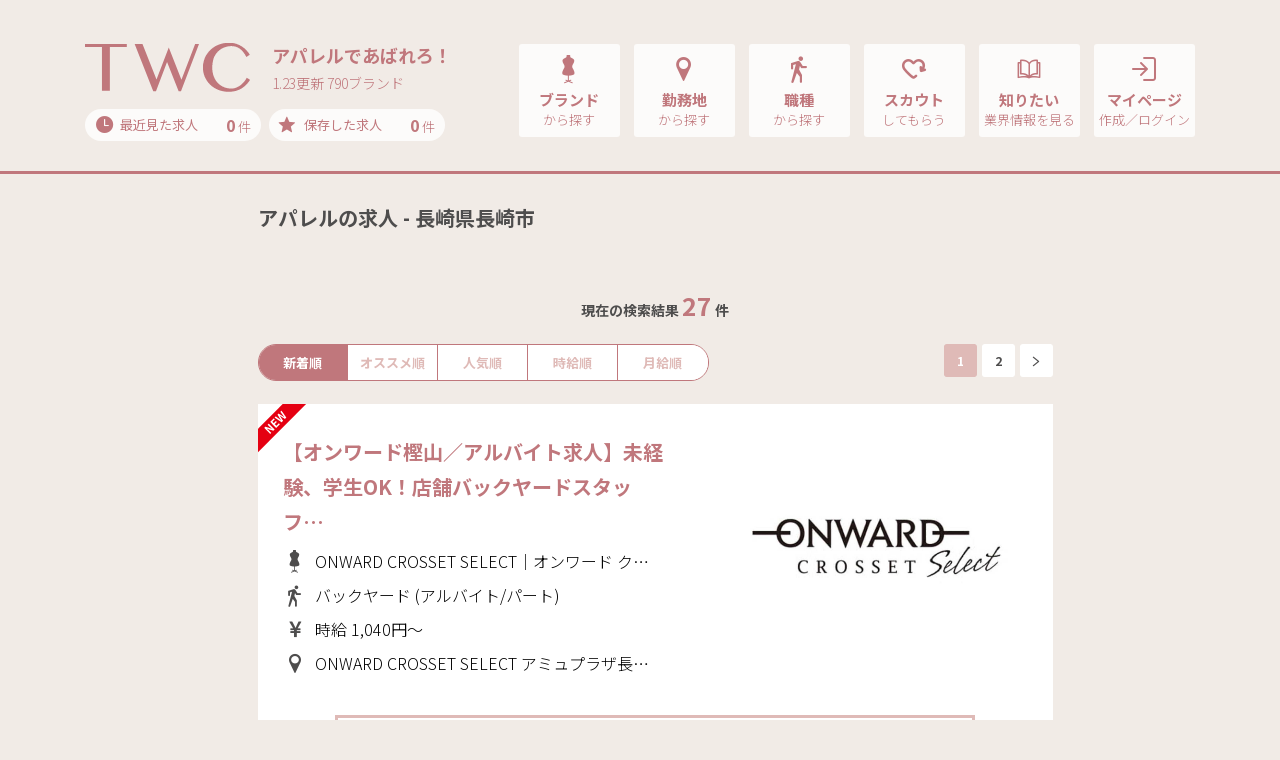

--- FILE ---
content_type: text/html; charset=UTF-8
request_url: https://www.t-w-c.net/area/42/42201/
body_size: 219209
content:
<!DOCTYPE html>
<html lang="ja">

<head>
    <meta charset="utf-8">

    <script type="text/javascript">
        var google_tag_params = {
            job_id: "",
            job_pagetype: "home",
            job_totalvalue: ""
        };
    </script>
    <!-- Google Tag Manager -->
    <script>
        (function(w, d, s, l, i) {
            w[l] = w[l] || [];
            w[l].push({
                'gtm.start': new Date().getTime(),
                event: 'gtm.js'
            });
            var f = d.getElementsByTagName(s)[0],
                j = d.createElement(s),
                dl = l != 'dataLayer' ? '&l=' + l : '';
            j.async = true;
            j.src =
                'https://www.googletagmanager.com/gtm.js?id=' + i + dl;
            f.parentNode.insertBefore(j, f);
        })(window, document, 'script', 'dataLayer', 'GTM-KLTVZDH');
    </script>
    <!-- End Google Tag Manager -->

    <meta name="viewport" content="width=device-width, initial-scale=1, shrink-to-fit=no,user-scalable=no">
    <!-- ▼ページタイトル -->
            <!-- ▽ページタイトル　全般 -->
        <title>長崎県長崎市のアパレル求人・アルバイト・正社員情報｜TWC</title>
        <!-- ▲//ページタイトル -->
    <meta name="author" content="STAFF BRIDGE">
    <meta name="copyright" content="Copyright STAFF BRIDGE">

            <link rel="canonical" href="https://www.t-w-c.net/area/42/42201/">
    
    <!-- ▼検索エンジン -->
            <!-- ▽検索エンジンあり用 -->
                    <!-- ▽検索エンジンあり用　全般 -->
                            <meta name="description" content="TWCがご紹介する長崎県長崎市求人の一覧ページです。アパレル・コスメ・ファッションの求人・転職情報サイトで学生・業界未経験歓迎の求人も多数取扱い！手厚い採用サポートや就職ノウハウも充実！あなたもあこがれのアパレルブランド・職場でアルバイト、就職、転職してみませんか？">
                        <meta name="robots" content="index,follow">
            <meta property="og:locale" content="ja_JP">
            <meta property="og:site_name" content="TWC">
                            <meta property="og:type" content="article">
                <meta property="og:title" content="長崎県長崎市のアパレル求人・アルバイト・正社員情報｜TWC">
                                        <meta property="og:description" content="TWCがご紹介する長崎県長崎市求人の一覧ページです。アパレル・コスメ・ファッションの求人・転職情報サイトで学生・業界未経験歓迎の求人も多数取扱い！手厚い採用サポートや就職ノウハウも充実！あなたもあこがれのアパレルブランド・職場でアルバイト、就職、転職してみませんか？">
                        <meta property="og:url" content="https://www.t-w-c.net/area/42/42201/">
            <meta name="twitter:card" content="summary">
                <!-- ▲//検索エンジン -->
    <link rel="apple-touch-icon" sizes="192x192" href="/application/assets/images/favicons/touch-icon.png">
    <link rel="shortcut icon" href="/application/assets/images/favicons/touch-icon.png">
    <link rel="icon" type="image/png" href="/application/assets/images/favicons/favicon-16x16.png">
    <meta name="theme-color" content="#ffffff">
    <!-- Bootstrap core CSS -->
    <link href="https://fonts.googleapis.com/css?family=Noto+Sans+JP:300,400,700&display=swap" rel="stylesheet">
    <link href="/application/assets/lib/font-twcicon/twcicon.css?20260123-0254" rel="stylesheet">
    <link href="/application/assets/lib/bootstrap/css/bootstrap.css" rel="stylesheet">
    <link href="/application/assets/lib/bootstrap/css/bootstrap-print.css" rel="stylesheet">
    <link href="/application/assets/lib/drawer/drawer.css" rel="stylesheet">
    <link href="/application/assets/lib/remodal/remodal.css" rel="stylesheet">
    <link href="/application/assets/lib/remodal/remodal-default-theme.css" rel="stylesheet">
    <link href="/application/assets/lib/owlcarousel/assets/owl.carousel.css" rel="stylesheet">
    <link href="/application/assets/lib/owlcarousel/assets/owl.theme.default.css" rel="stylesheet">
    <!-- Custom styles for this template -->
    <link href="/application/assets/css/style.css?20260123-0254" rel="stylesheet">

        <script src="//code.jquery.com/jquery-2.1.0.min.js" type="text/javascript"></script>
    <script src="https://cdnjs.cloudflare.com/ajax/libs/iScroll/5.1.3/iscroll.min.js"></script>
    <script src="/application/assets/lib/tether.min.js"></script>
    <script src="/application/assets/lib/bootstrap/js/bootstrap.min.js"></script>
    <!-- IE10 viewport hack for Surface/desktop Windows 8 bug -->
    <script src="/application/assets/lib/ie10-viewport-bug-workaround.js"></script>
    <script src="/application/assets/lib/drawer/drawer.js"></script>
    <script src="/application/assets/lib/match-height/jquery.matchHeight.js"></script>
    <script src="/application/assets/lib/remodal/remodal.min.js"></script>

    <!-- ▼slider js -->
    <link rel="stylesheet" href="/application/assets/lib/swiper/swiper.min.css">
    <script src="/application/assets/lib/swiper/swiper.min.js"></script>
    <!-- ▲//slider js -->

    <!-- ▼croppie js -->
    <link href="/application/assets/lib/croppie/croppie.min.css" rel="stylesheet">
    <script src="/application/assets/lib/croppie/croppie.js"></script>
    <!-- ▲//croppie js -->

    <script src="/application/assets/lib/jquery.cookie.js"></script>
    <script src="/application/assets/js/jquery.maxlength.js"></script>
    <script src="/application/assets/js/jquery.blockUI.js"></script>
    <script src="/application/assets/js/slaker-linkage-select.js"></script>
    <script src="/application/assets/js/lazysizes.min.js"></script>
    <script src="/application/assets/js/ls.unveilhooks.min.js"></script>
    <link href="/application/assets/css/system.css?20260123-0254" rel="stylesheet">
    <script src="/application/assets/js/selectize.js"></script>
    <script src="/application/assets/lib/plyr/plyr.min.js"></script>
    <link rel="stylesheet" href="/application/assets/lib/plyr/plyr.css">
    <script src="/application/assets/js/system.js"></script>
    
        

        <link href="/application/assets/css/selectize.css?20260123-0254" rel="stylesheet">
    <link href="/application/assets/css/selectize-custom.css?20260123-0254" rel="stylesheet">

    
    <script type="text/javascript">
        var modal_open_url = "/mypage/ajax/upload_modal/";
        var image_open_url = "/mypage/ajax/get_image/";
    </script>
    <script src="/application/assets/js/file/_form.js"></script>
    <script src="/application/assets/js/file/modal.js"></script>
    <script src="/application/assets/js/icropper.js"></script>
    <link rel="stylesheet" href="/application/assets/css/icropper.css">


    <!-- Rtoaster基本コード-->
            <!-- 全般 -->
        <script type="text/javascript" src="//js.rtoaster.jp/Rtoaster.js"></script>
        <script type="text/javascript">
            Rtoaster.init("RTA-d012-b3f8eea8e863");
            Rtoaster.track();
        </script>
        <!-- //ここまで、Rtoaster基本コード-->

    <script src="/application/assets/js/slider.js"></script>

</head>

<body class="drawer drawer--right sec search joblist SA9-1-1 " id="search" >

    <!-- Google Tag Manager (noscript) -->
    <noscript><iframe src="https://www.googletagmanager.com/ns.html?id=GTM-KLTVZDH" height="0" width="0" style="display:none;visibility:hidden"></iframe></noscript>
    <!-- End Google Tag Manager (noscript) -->

    <!-- ▼ナビゲーションSP -->
            <!-- ▽ナビゲーションSP　全般 -->
        <header role="banner" class="drawer-banner">
            
                                    <!-- ↓ナビゲーションSP　全般（ログイン前） -->
                    <nav class="drawer-nav" role="navigation">
                        <ul class="drawer-menu">
                            <li>
                                <button type="button" class="drawer-toggle drawer-hamburger"> <span class="sr-only">toggle navigation</span> <span class="drawer-hamburger-icon"></span> </button>
                            </li>
                            <li>
                                <div class="btn-2-list">
                                    <div class="rows">
                                        <div class="row-eq-height">
                                            <div class="btn-group"><a class="btn btn-normal-2" href="/reg/">マイページ作成</a></div>
                                            <div class="btn-group"><a class="btn btn-normal-2" href="/member/member_login/login/">ログイン</a></div>
                                        </div>
                                    </div>
                                </div>
                            </li>
                            <li class="ttls">
                                求人を探す
                            </li>
                            <li><a class="drawer-menu-item" href="/brand/"><i class="icon-brand"></i>ブランド<span class="sub">から探す</span></a></li>
                            <li><a class="drawer-menu-item" href="/area/"><i class="icon-pin"></i>勤務地<span class="sub">から探す</span></a></li>
                            <li><a class="drawer-menu-item" href="/job/"><i class="icon-walk"></i>職種<span class="sub">から探す</span></a></li>
                            <li><a class="drawer-menu-item" href="/word/"><i class="icon-books"></i>話題のワード特集<span class="sub">から探す</span></a></li>
                            <li><a class="drawer-menu-item" href="/special/"><i class="icon-diamond"></i>話題のブランド特集<span class="sub">から探す</span></a></li>
                            <li><a class="drawer-menu-item" href="/recently/"><i class="icon-time"></i>最近見た求人<span class="count"><span class="recently-count bold">0</span> 件</span></a></li>
                            <li><a class="drawer-menu-item" href="/stock/"><i class="icon-star"></i>保存した求人<span class="count"><span class="bold">0</span> 件</span></a></li>
                            <li class="ttls">
                                お役立ち情報
                            </li>
                            <li><a class="drawer-menu-item" href="/scout/"><i class="icon-heart"></i>TWCスカウト</a></li>
                            <li><a class="drawer-menu-item" href="/topics/"><i class="icon-book"></i>TWCトピックス</a></li>
                            <li><a class="drawer-menu-item" href="/guide/"><i class="icon-beginner"></i>初めてご利用の方へ</a></li>
                            <li><a class="drawer-menu-item" href="/help/qanda/"><i class="icon-help"></i>よくある質問Q&amp;A</a></li>
                            <li><a class="drawer-menu-item" href="/contact/"><i class="icon-message"></i>問い合わせ</a></li>
                        </ul>
                    </nav>
                
                    </header>
        <!-- ▲//ナビゲーションSP -->
    <main role="main">
        <!-- ▼ナビゲーションPC -->
                                    <!-- ▽ナビゲーションPC 全般 -->
                <!-- ↓ナビゲーションPC 全般（ログイン前、indeedログイン前） -->
                                    <nav class="navbar navbar-toggleable-md navbar-inverse navbar-custom">
                        <button type="button" class="drawer-toggle drawer-hamburger"> <span class="drawer-hamburger-icon"></span> </button>
                        <div class="container">
                            <div class="logo-group">
                                <div class="logos">
                                    <a class="navbar-brand" href="/">
                                        <img src="/application/assets/images/global/logo-image-p.svg" alt="TWC">                                    </a>
                                                                        <div class="copy">
                                        <div class="title">アパレルであばれろ！</div>
                                        <div class="update">1.23更新 790ブランド</div>
                                    </div>
                                                                    </div>
                                <div class="cookie-data">
                                    <div class="rows">
                                        <div class="groups"><a href="/recently/"><span class="ttls"><i class="icon-time"></i>最近見た求人</span><span class="count"><span class="recently-count bold">0</span> 件</span></a></div>
                                        <div class="groups"><a href="/stock/"><span class="ttls"><i class="icon-star"></i>保存した求人</span><span class="count"><span class="stock_count bold">0</span> 件</span></a></div>
                                    </div>
                                </div>
                            </div>
                            <div class="collapse navbar-collapse" id="navbarCollapse">
                                <ul class="nav navbar-nav ml-auto">
                                    <li class="nav-item">
                                        <div class="adjust-box"><a class="nav-link" href="/brand/">
                                                <div class="set">
                                                    <div class="groups"><i class="icon-brand"></i>ブランド<span class="sub">から探す</span></div>
                                                </div>
                                            </a> </div>
                                    </li>
                                    <li class="nav-item">
                                        <div class="adjust-box"><a class="nav-link" href="/area/">
                                                <div class="set">
                                                    <div class="groups"><i class="icon-pin"></i>勤務地<span class="sub">から探す</span></div>
                                                </div>
                                            </a> </div>
                                    </li>
                                    <li class="nav-item">
                                        <div class="adjust-box"><a class="nav-link" href="/job/">
                                                <div class="set">
                                                    <div class="groups"><i class="icon-walk"></i>職種<span class="sub">から探す</span></div>
                                                </div>
                                            </a> </div>
                                    </li>
                                    <li class="nav-item">
                                        <div class="adjust-box"><a class="nav-link" href="/scout/">
                                                <div class="set">
                                                    <div class="groups"><i class="icon-heart"></i>スカウト<span class="sub">してもらう</span></div>
                                                </div>
                                            </a> </div>
                                    </li>
                                    <li class="nav-item">
                                        <div class="adjust-box"><a class="nav-link" href="/topics/">
                                                <div class="set">
                                                    <div class="groups"><i class="icon-book"></i>知りたい<span class="sub">業界情報を見る</span></div>
                                                </div>
                                            </a> </div>
                                    </li>
                                    <li class="nav-item">
                                        <div class="adjust-box"><a class="nav-link" href="/member/member_login/login/">
                                                <div class="set">
                                                    <div class="groups"><i class="icon-login"></i>マイページ<span class="sub">作成／ログイン</span></div>
                                                </div>
                                            </a>
                                        </div>
                                    </li>
                                </ul>
                            </div>
                        </div>
                    </nav>
                

                            <!-- ▲//ナビゲーションPC --><div class="main">
	    	<form action="/search-detail/" method="post" id="frm_search_detail">
        <section class="search-results-section module-small-down md-module-small">
        <div class="container">
            <div class="rows">
                <div class="sticky-relative">
                	
                    
                    
                    
                                        
                    
                    
                    
                    
                    
                    
                    
                    
                    <input type="hidden" id="pref_camma" name="pref_camma" value="42"  />            		<input type="hidden" id="city_camma" name="city_camma" value="42201"  />            		<input type="hidden" id="bldg_camma" name="bldg_camma" value="" class=""  />            		<input type="hidden" id="job_camma" name="job_camma" value="" class=""  />                    <input type="hidden" id="pref_name_camma" name="pref_name_camma" value=""  />            		<input type="hidden" id="city_name_camma" name="city_name_camma" value=""  />            		<input type="hidden" id="bldg_name_camma" name="bldg_name_camma" value="" class=""  />            		<input type="hidden" id="job_name_camma" name="job_name_camma" value="" class=""  />            		<input type="hidden" id="line_camma" name="line_camma" value="" class=""  />                	<input type="hidden" id="line_name_camma" name="line_name_camma" value=""  />                	<input type="hidden" id="station_camma" name="station_camma" value="" class=""  />                	<input type="hidden" id="station_name_camma" name="station_name_camma" value="" class=""  />                    <input type="hidden" id="search_divide" name="search_divide" value=""  />
                    <!-- △//カテゴリー絞り込み＆検索結果　PCのときに表示（CSSで制御）  -->
                    <section class="job-list">
                            <h1 class="h5up md-h3 job-title">
                            	                            アパレルの求人 - 長崎県長崎市                                                        </h1>
                                                        <div class="count-groups">
                                <div class="search-count">現在の検索結果 <span class="num bold">27</span> 件</div>
                            </div>
                            <!-- △//カテゴリー絞り込み＆検索結果　SPのときに表示（CSSで制御）  -->
                            <div class="job-control-btn">
                                <div class="row">
                                    <div class="col-12 col-xl-7">
                                        <div class="tab-change-line">
                                            <div class="tab-groups"><a href="javascript:void(0);" onclick="$('#order_action').val('order3').parents('form').submit();" class="active">新着順</a></div>
                                            <div class="tab-groups"><a href="javascript:void(0);" onclick="$('#order_action').val('order1').parents('form').submit();" >オススメ順</a></div>
                                            <div class="tab-groups"><a href="javascript:void(0);" onclick="$('#order_action').val('order2').parents('form').submit();" >人気順</a></div>
                                            <div class="tab-groups"><a href="javascript:void(0);" onclick="$('#order_action').val('order4').parents('form').submit();" >時給順</a></div>
                                            <div class="tab-groups"><a href="javascript:void(0);" onclick="$('#order_action').val('order5').parents('form').submit();" >月給順</a></div>
                                        </div>
                                        <input type="hidden" id="order_action" name="order_action" value="order3"  />                                    </div>
                                    <div class="col-12 col-xl-5">
                                    	<div class="pagination mt-xl-0"><span class="on">1</span><a href="javascript:void(0);" onclick="var form=document.createElement('form');form.method='post';var pref_camma=document.createElement('input');pref_camma.type='hidden';pref_camma.name='pref_camma';pref_camma.value='42';form.appendChild(pref_camma);var city_camma=document.createElement('input');city_camma.type='hidden';city_camma.name='city_camma';city_camma.value='42201';form.appendChild(city_camma);var city_name_camma=document.createElement('input');city_name_camma.type='hidden';city_name_camma.name='city_name_camma';city_name_camma.value='長崎県長崎市';form.appendChild(city_name_camma);var order_action=document.createElement('input');order_action.type='hidden';order_action.name='order_action';order_action.value='order3';form.appendChild(order_action);form.action='/search-detail/page/2/';document.body.appendChild(form);form.submit();" page="2" class="">2</a><a href="javascript:void(0);" onclick="var form=document.createElement('form');form.method='post';var pref_camma=document.createElement('input');pref_camma.type='hidden';pref_camma.name='pref_camma';pref_camma.value='42';form.appendChild(pref_camma);var city_camma=document.createElement('input');city_camma.type='hidden';city_camma.name='city_camma';city_camma.value='42201';form.appendChild(city_camma);var city_name_camma=document.createElement('input');city_name_camma.type='hidden';city_name_camma.name='city_name_camma';city_name_camma.value='長崎県長崎市';form.appendChild(city_name_camma);var order_action=document.createElement('input');order_action.type='hidden';order_action.name='order_action';order_action.value='order3';form.appendChild(order_action);form.action='/search-detail/page/2/';document.body.appendChild(form);form.submit();" class="arrow-r"><i class="icon-arrow-forward"></i></a></div>                                    </div>
                                </div>
                            </div>

                            <input type="hidden" id="freeword" name="freeword" value=""  />

                                                        <section class="search-results-list">
                            	                                <div class="job-detail-header">
                                    <div class="inner new_jobdata">
                                        <div class="row">
                                            <div class="col-12 col-md-5 order-md-2">
                                                <div class="img">
                                            	                                                <img src="/application/upload/common/member_picture/member_picture_2026012192bd5cd5c45c2007ce89b20c649983deccd1e96e.jpg" alt="">
                                            	                                                </div>
                                            </div>
                                            <div class="col-md-7 order-md-1">
                                                <h2 class="h5up md-h3 title"><a href="/detail/308791/">【オンワード樫山／アルバイト求人】未経験、学生OK！店舗バックヤードスタッフ…</a></h2>
                                                <div class="conditions">
                                                    <div>
                                                    	<i class="icon-brand"></i>ONWARD CROSSET SELECT｜オンワード クローゼット セレクト                                                    </div>
                                                    <div>
                                                    	<i class="icon-walk"></i>
                                                    	                                                    	バックヤード                                                    	                                                    	                                                    	(アルバイト/パート)
                                                    	                                                    </div>
                                                    <div>
                                                    	<i class="icon-money"></i>
                                                    	                                                    	時給                                                    	                                                    	                                                    		1,040円～
                                                    	                                                    	                                                    </div>
                                                    <div>
                                                    	<i class="icon-pin"></i>
                                                    	ONWARD CROSSET SELECT アミュプラザ長崎新館(長崎県 長崎市)
                                                    </div>
                                                </div>
                                            </div>
                                        </div>
                                                                                            <div class="job-detail-point">
                                            <div class="rows">
                                                <div class="row-eq-height">
                                                	                                                    <div class="list">
                                                    	                                                    			                                                        <div>経験｜未経験スタ―ト歓迎！</div>
                                                    		                                                    	                                                    			                                                        <div>スキルUPと感性が磨ける！販売スタッフ募集</div>
                                                    		                                                    	                                                    			                                                        <div>大手ならではの充実した福利厚生で安心勤務♪</div>
                                                    		                                                    	                                                    </div>
                                                </div>
                                            </div>
                                        </div>
                                                                                            <div class="btn-2-list md-sizeM">
                                            <div class="rows">
                                            	                                                <div class="row-eq-height">
                                                    <!-- ▽「とりあえず保存」「保存をやめる」で切り替える（ストック機能：クッキー保存） -->
                                                    <div class="btn-group xs-small">
                                                    <a href="javascript:void(0);" data-remodal-target="modal-stock-add" class="btn md-medium-up btn-normal-8 event-click-stock event-click-stock308791"
                                                    data-id="308791">とりあえず保存</a>
                                                    </div>
                                                    <!-- △//「とりあえず保存」「保存をやめる」で切り替える（ストック機能：クッキー保存） -->
                                                    <div class="btn-group xs-lage"> <a href="/detail/308791/" class="btn md-medium-up btn-normal-7">求人詳細を見る</a> </div>
                                                </div>
                                            </div>
                                        </div>
                                    </div>
                                </div>
                                                                <div class="job-detail-header">
                                    <div class="inner ">
                                        <div class="row">
                                            <div class="col-12 col-md-5 order-md-2">
                                                <div class="img">
                                            	                                                <img src="/application/upload/common/member_picture/member_picture_20260108288dcd3a747601003564f1ad988f86ac3db857b7.jpg" alt="">
                                            	                                                </div>
                                            </div>
                                            <div class="col-md-7 order-md-1">
                                                <h2 class="h5up md-h3 title"><a href="/detail/307889/">【GU　フルタイム勤務staff】週4～5日・月100時間以上勤務◎昇給・昇格のチャンス…</a></h2>
                                                <div class="conditions">
                                                    <div>
                                                    	<i class="icon-brand"></i>GU｜ジーユー                                                    </div>
                                                    <div>
                                                    	<i class="icon-walk"></i>
                                                    	                                                    	ショップ販売                                                    	                                                    	                                                    	(アルバイト/パート)
                                                    	                                                    </div>
                                                    <div>
                                                    	<i class="icon-money"></i>
                                                    	                                                    	時給                                                    	                                                    	                                                    		1,100円～
                                                    	                                                    	                                                    		1,350円
                                                    	                                                    </div>
                                                    <div>
                                                    	<i class="icon-pin"></i>
                                                    	GU　アミュプラザ長崎店(長崎県 長崎市)
                                                    </div>
                                                </div>
                                            </div>
                                        </div>
                                                                                            <div class="job-detail-point">
                                            <div class="rows">
                                                <div class="row-eq-height">
                                                	                                                    <div class="cover">
                                                        <div class="bg-clip">
                                                            <div class="bg" style="background-image: url('https://cm.staff-b.com/uploads/brand/5972/croped_695dab8457924.jpg')"></div>
                                                        </div>
                                                    </div>
                                                	                                                    <div class="list">
                                                    	                                                    			                                                        <div>地域のお客様に喜ばれるお店作りに、貢献できる！</div>
                                                    		                                                    	                                                    			                                                        <div>経験｜月100h以上フルタイム勤務/接客経験者歓迎</div>
                                                    		                                                    	                                                    			                                                        <div>自ら考え、主体的に実行する「全員経営」を目指します</div>
                                                    		                                                    	                                                    </div>
                                                </div>
                                            </div>
                                        </div>
                                                                                            <div class="btn-2-list md-sizeM">
                                            <div class="rows">
                                            	                                                <div class="row-eq-height">
                                                    <!-- ▽「とりあえず保存」「保存をやめる」で切り替える（ストック機能：クッキー保存） -->
                                                    <div class="btn-group xs-small">
                                                    <a href="javascript:void(0);" data-remodal-target="modal-stock-add" class="btn md-medium-up btn-normal-8 event-click-stock event-click-stock307889"
                                                    data-id="307889">とりあえず保存</a>
                                                    </div>
                                                    <!-- △//「とりあえず保存」「保存をやめる」で切り替える（ストック機能：クッキー保存） -->
                                                    <div class="btn-group xs-lage"> <a href="/detail/307889/" class="btn md-medium-up btn-normal-7">求人詳細を見る</a> </div>
                                                </div>
                                            </div>
                                        </div>
                                    </div>
                                </div>
                                                                <div class="job-detail-header">
                                    <div class="inner ">
                                        <div class="row">
                                            <div class="col-12 col-md-5 order-md-2">
                                                <div class="img">
                                            	                                                <img src="/application/upload/common/member_picture/member_picture_202601053d18084b62d2a660c56fb14f0fdf5c39435c551a.jpg" alt="">
                                            	                                                </div>
                                            </div>
                                            <div class="col-md-7 order-md-1">
                                                <h2 class="h5up md-h3 title"><a href="/detail/307613/">【オープニング】2026年春｜販売スタッフ｜契約社員｜社割あり＊髪色自由＊交通…</a></h2>
                                                <div class="conditions">
                                                    <div>
                                                    	<i class="icon-brand"></i>FREAK'S STORE｜フリークス ストア                                                    </div>
                                                    <div>
                                                    	<i class="icon-walk"></i>
                                                    	                                                    	ショップ販売                                                    	                                                    	                                                    	(契約社員)
                                                    	                                                    </div>
                                                    <div>
                                                    	<i class="icon-money"></i>
                                                    	                                                    	時給                                                    	                                                    	                                                    		1,140円～
                                                    	                                                    	                                                    		1,330円
                                                    	                                                    </div>
                                                    <div>
                                                    	<i class="icon-pin"></i>
                                                    	みらい長崎ココウォーク(長崎県 長崎市)
                                                    </div>
                                                </div>
                                            </div>
                                        </div>
                                                                                            <div class="job-detail-point">
                                            <div class="rows">
                                                <div class="row-eq-height">
                                                	                                                    <div class="cover">
                                                        <div class="bg-clip">
                                                            <div class="bg" style="background-image: url('https://cm.staff-b.com/uploads/brand/2917/croped_843df34e58e0d2c1ceca29362ae10511.jpg')"></div>
                                                        </div>
                                                    </div>
                                                	                                                    <div class="list">
                                                    	                                                    			                                                        <div>オープニング｜人気の求人！新しいお店で働けます！</div>
                                                    		                                                    	                                                    			                                                        <div>経験｜高卒以上 もしくは 社会人経験のある方◎</div>
                                                    		                                                    	                                                    			                                                        <div>身だしなみ｜髪色や髪型自由！おしゃれを楽しめる！</div>
                                                    		                                                    	                                                    </div>
                                                </div>
                                            </div>
                                        </div>
                                                                                            <div class="btn-2-list md-sizeM">
                                            <div class="rows">
                                            	                                                <div class="row-eq-height">
                                                    <!-- ▽「とりあえず保存」「保存をやめる」で切り替える（ストック機能：クッキー保存） -->
                                                    <div class="btn-group xs-small">
                                                    <a href="javascript:void(0);" data-remodal-target="modal-stock-add" class="btn md-medium-up btn-normal-8 event-click-stock event-click-stock307613"
                                                    data-id="307613">とりあえず保存</a>
                                                    </div>
                                                    <!-- △//「とりあえず保存」「保存をやめる」で切り替える（ストック機能：クッキー保存） -->
                                                    <div class="btn-group xs-lage"> <a href="/detail/307613/" class="btn md-medium-up btn-normal-7">求人詳細を見る</a> </div>
                                                </div>
                                            </div>
                                        </div>
                                    </div>
                                </div>
                                                                <div class="job-detail-header">
                                    <div class="inner ">
                                        <div class="row">
                                            <div class="col-12 col-md-5 order-md-2">
                                                <div class="img">
                                            	                                                <img src="/application/upload/common/member_picture/member_picture_20260105a5d32fd9db5a62d1b9106777a898cf1d18c25f1e.jpg" alt="">
                                            	                                                </div>
                                            </div>
                                            <div class="col-md-7 order-md-1">
                                                <h2 class="h5up md-h3 title"><a href="/detail/307612/">【オープニング】2026年春｜販売スタッフ｜正社員｜社割あり＊髪色自由＊交通費…</a></h2>
                                                <div class="conditions">
                                                    <div>
                                                    	<i class="icon-brand"></i>FREAK'S STORE｜フリークス ストア                                                    </div>
                                                    <div>
                                                    	<i class="icon-walk"></i>
                                                    	                                                    	ショップ販売                                                    	                                                    	                                                    	(正社員)
                                                    	                                                    </div>
                                                    <div>
                                                    	<i class="icon-money"></i>
                                                    	                                                    	月給                                                    	                                                    	                                                    		220,000円～
                                                    	                                                    	                                                    		280,000円
                                                    	                                                    </div>
                                                    <div>
                                                    	<i class="icon-pin"></i>
                                                    	みらい長崎ココウォーク(長崎県 長崎市)
                                                    </div>
                                                </div>
                                            </div>
                                        </div>
                                                                                            <div class="job-detail-point">
                                            <div class="rows">
                                                <div class="row-eq-height">
                                                	                                                    <div class="cover">
                                                        <div class="bg-clip">
                                                            <div class="bg" style="background-image: url('https://cm.staff-b.com/uploads/brand/2917/croped_843df34e58e0d2c1ceca29362ae10511.jpg')"></div>
                                                        </div>
                                                    </div>
                                                	                                                    <div class="list">
                                                    	                                                    			                                                        <div>オープニング｜人気の求人！新しいお店で働けます！</div>
                                                    		                                                    	                                                    			                                                        <div>経験｜正社員やアパレル経験必須！経験活かせる環境</div>
                                                    		                                                    	                                                    			                                                        <div>身だしなみ｜髪色や髪型自由！おしゃれを楽しめる！</div>
                                                    		                                                    	                                                    </div>
                                                </div>
                                            </div>
                                        </div>
                                                                                            <div class="btn-2-list md-sizeM">
                                            <div class="rows">
                                            	                                                <div class="row-eq-height">
                                                    <!-- ▽「とりあえず保存」「保存をやめる」で切り替える（ストック機能：クッキー保存） -->
                                                    <div class="btn-group xs-small">
                                                    <a href="javascript:void(0);" data-remodal-target="modal-stock-add" class="btn md-medium-up btn-normal-8 event-click-stock event-click-stock307612"
                                                    data-id="307612">とりあえず保存</a>
                                                    </div>
                                                    <!-- △//「とりあえず保存」「保存をやめる」で切り替える（ストック機能：クッキー保存） -->
                                                    <div class="btn-group xs-lage"> <a href="/detail/307612/" class="btn md-medium-up btn-normal-7">求人詳細を見る</a> </div>
                                                </div>
                                            </div>
                                        </div>
                                    </div>
                                </div>
                                                                <div class="job-detail-header">
                                    <div class="inner ">
                                        <div class="row">
                                            <div class="col-12 col-md-5 order-md-2">
                                                <div class="img">
                                            	                                                <img src="/application/upload/common/member_picture/member_picture_20251121efc81047ae07e4459c97ab2a5d7c246a73be5958.jpg" alt="">
                                            	                                                </div>
                                            </div>
                                            <div class="col-md-7 order-md-1">
                                                <h2 class="h5up md-h3 title"><a href="/detail/304672/">スピック＆スパン レディースフロアの販売スタッフ募集！年間休日116日・賞与年2…</a></h2>
                                                <div class="conditions">
                                                    <div>
                                                    	<i class="icon-brand"></i>Spick & Span｜スピック アンド スパン                                                    </div>
                                                    <div>
                                                    	<i class="icon-walk"></i>
                                                    	                                                    	ショップ販売                                                    	                                                    	                                                    	(正社員)
                                                    	                                                    </div>
                                                    <div>
                                                    	<i class="icon-money"></i>
                                                    	                                                    	月給                                                    	                                                    	                                                    		240,000円～
                                                    	                                                    	                                                    		440,000円
                                                    	                                                    </div>
                                                    <div>
                                                    	<i class="icon-pin"></i>
                                                    	アミュプラザ長崎(長崎県 長崎市)
                                                    </div>
                                                </div>
                                            </div>
                                        </div>
                                                                                            <div class="job-detail-point">
                                            <div class="rows">
                                                <div class="row-eq-height">
                                                	                                                    <div class="cover">
                                                        <div class="bg-clip">
                                                            <div class="bg" style="background-image: url('https://cm.staff-b.com/uploads/brand/3400/croped_f762ee9ce862aaeed8dfaaa989e7b281.jpg')"></div>
                                                        </div>
                                                    </div>
                                                	                                                    <div class="list">
                                                    	                                                    			                                                        <div>福利厚生が充実◎！頑張った分はきちんと評価します</div>
                                                    		                                                    	                                                    			                                                        <div>ベイクルーズグループ内のブランドで社割が利用可能</div>
                                                    		                                                    	                                                    			                                                        <div>アパレル接客経験優遇！アパレル未経験相談可能。</div>
                                                    		                                                    	                                                    </div>
                                                </div>
                                            </div>
                                        </div>
                                                                                            <div class="btn-2-list md-sizeM">
                                            <div class="rows">
                                            	                                                <div class="row-eq-height">
                                                    <!-- ▽「とりあえず保存」「保存をやめる」で切り替える（ストック機能：クッキー保存） -->
                                                    <div class="btn-group xs-small">
                                                    <a href="javascript:void(0);" data-remodal-target="modal-stock-add" class="btn md-medium-up btn-normal-8 event-click-stock event-click-stock304672"
                                                    data-id="304672">とりあえず保存</a>
                                                    </div>
                                                    <!-- △//「とりあえず保存」「保存をやめる」で切り替える（ストック機能：クッキー保存） -->
                                                    <div class="btn-group xs-lage"> <a href="/detail/304672/" class="btn md-medium-up btn-normal-7">求人詳細を見る</a> </div>
                                                </div>
                                            </div>
                                        </div>
                                    </div>
                                </div>
                                                                <div class="job-detail-header">
                                    <div class="inner ">
                                        <div class="row">
                                            <div class="col-12 col-md-5 order-md-2">
                                                <div class="img">
                                            	                                                <img src="/application/upload/common/member_picture/member_picture_202510223c2129240ba8f83c4bb8a929e7016f3dc3b99f5a.jpeg" alt="">
                                            	                                                </div>
                                            </div>
                                            <div class="col-md-7 order-md-1">
                                                <h2 class="h5up md-h3 title"><a href="/detail/300734/">【17時～遅番スタッフ募集】週2日～OK！勤務時間はお気軽にご相談ください★</a></h2>
                                                <div class="conditions">
                                                    <div>
                                                    	<i class="icon-brand"></i>SM2｜サマンサモスモス                                                    </div>
                                                    <div>
                                                    	<i class="icon-walk"></i>
                                                    	                                                    	ショップ販売                                                    	                                                    	                                                    	(アルバイト/パート)
                                                    	                                                    </div>
                                                    <div>
                                                    	<i class="icon-money"></i>
                                                    	                                                    	時給                                                    	                                                    	                                                    		1,031円～
                                                    	                                                    	                                                    		1,031円
                                                    	                                                    </div>
                                                    <div>
                                                    	<i class="icon-pin"></i>
                                                    	SM2 アミュプラザ長崎(長崎県 長崎市)
                                                    </div>
                                                </div>
                                            </div>
                                        </div>
                                                                                            <div class="job-detail-point">
                                            <div class="rows">
                                                <div class="row-eq-height">
                                                	                                                    <div class="cover">
                                                        <div class="bg-clip">
                                                            <div class="bg" style="background-image: url('https://cm.staff-b.com/uploads/brand/1484/croped_6fcd510090ad06a133887af417de6be5.jpg')"></div>
                                                        </div>
                                                    </div>
                                                	                                                    <div class="list">
                                                    	                                                    			                                                        <div>経験｜未経験からのスタートOK</div>
                                                    		                                                    	                                                    			                                                        <div>夕方17時～遅番勤務！プライベートと両立できる♪</div>
                                                    		                                                    	                                                    			                                                        <div>週2日からの勤務OK！学生・主婦（夫）も多数活躍中</div>
                                                    		                                                    	                                                    </div>
                                                </div>
                                            </div>
                                        </div>
                                                                                            <div class="btn-2-list md-sizeM">
                                            <div class="rows">
                                            	                                                <div class="row-eq-height">
                                                    <!-- ▽「とりあえず保存」「保存をやめる」で切り替える（ストック機能：クッキー保存） -->
                                                    <div class="btn-group xs-small">
                                                    <a href="javascript:void(0);" data-remodal-target="modal-stock-add" class="btn md-medium-up btn-normal-8 event-click-stock event-click-stock300734"
                                                    data-id="300734">とりあえず保存</a>
                                                    </div>
                                                    <!-- △//「とりあえず保存」「保存をやめる」で切り替える（ストック機能：クッキー保存） -->
                                                    <div class="btn-group xs-lage"> <a href="/detail/300734/" class="btn md-medium-up btn-normal-7">求人詳細を見る</a> </div>
                                                </div>
                                            </div>
                                        </div>
                                    </div>
                                </div>
                                                                <div class="job-detail-header">
                                    <div class="inner ">
                                        <div class="row">
                                            <div class="col-12 col-md-5 order-md-2">
                                                <div class="img">
                                            	                                                <img src="/application/upload/common/member_picture/member_picture_2025102263e96a99dae1ad07030dc393666573844891f313.jpeg" alt="">
                                            	                                                </div>
                                            </div>
                                            <div class="col-md-7 order-md-1">
                                                <h2 class="h5up md-h3 title"><a href="/detail/300724/">週2日～OK！勤務時間はお気軽にご相談ください★</a></h2>
                                                <div class="conditions">
                                                    <div>
                                                    	<i class="icon-brand"></i>SM2｜サマンサモスモス                                                    </div>
                                                    <div>
                                                    	<i class="icon-walk"></i>
                                                    	                                                    	ショップ販売                                                    	                                                    	                                                    	(アルバイト/パート)
                                                    	                                                    </div>
                                                    <div>
                                                    	<i class="icon-money"></i>
                                                    	                                                    	時給                                                    	                                                    	                                                    		1,031円～
                                                    	                                                    	                                                    		1,031円
                                                    	                                                    </div>
                                                    <div>
                                                    	<i class="icon-pin"></i>
                                                    	SM2 アミュプラザ長崎(長崎県 長崎市)
                                                    </div>
                                                </div>
                                            </div>
                                        </div>
                                                                                            <div class="job-detail-point">
                                            <div class="rows">
                                                <div class="row-eq-height">
                                                	                                                    <div class="cover">
                                                        <div class="bg-clip">
                                                            <div class="bg" style="background-image: url('https://cm.staff-b.com/uploads/brand/1484/croped_6fcd510090ad06a133887af417de6be5.jpg')"></div>
                                                        </div>
                                                    </div>
                                                	                                                    <div class="list">
                                                    	                                                    			                                                        <div>経験｜未経験からのスタートOK</div>
                                                    		                                                    	                                                    			                                                        <div>自分らしさを大切に、やりたい事をカタチにできる風土</div>
                                                    		                                                    	                                                    			                                                        <div>ファッション好きな仲間がいっぱい！働きやすい環境</div>
                                                    		                                                    	                                                    </div>
                                                </div>
                                            </div>
                                        </div>
                                                                                            <div class="btn-2-list md-sizeM">
                                            <div class="rows">
                                            	                                                <div class="row-eq-height">
                                                    <!-- ▽「とりあえず保存」「保存をやめる」で切り替える（ストック機能：クッキー保存） -->
                                                    <div class="btn-group xs-small">
                                                    <a href="javascript:void(0);" data-remodal-target="modal-stock-add" class="btn md-medium-up btn-normal-8 event-click-stock event-click-stock300724"
                                                    data-id="300724">とりあえず保存</a>
                                                    </div>
                                                    <!-- △//「とりあえず保存」「保存をやめる」で切り替える（ストック機能：クッキー保存） -->
                                                    <div class="btn-group xs-lage"> <a href="/detail/300724/" class="btn md-medium-up btn-normal-7">求人詳細を見る</a> </div>
                                                </div>
                                            </div>
                                        </div>
                                    </div>
                                </div>
                                                                <div class="job-detail-header">
                                    <div class="inner ">
                                        <div class="row">
                                            <div class="col-12 col-md-5 order-md-2">
                                                <div class="img">
                                            	                                                <img src="/application/upload/common/member_picture/member_picture_2025122590d15ebfaa8cb9d3ced2a4830b07c67175e07ff4_296692.jpg" alt="">
                                            	                                                </div>
                                            </div>
                                            <div class="col-md-7 order-md-1">
                                                <h2 class="h5up md-h3 title"><a href="/detail/296692/">メガネの接客販売スタッフ募集！他業界からの転職大歓迎！転勤なし・年4回正社員…</a></h2>
                                                <div class="conditions">
                                                    <div>
                                                    	<i class="icon-brand"></i>JINS｜ジンズ                                                    </div>
                                                    <div>
                                                    	<i class="icon-walk"></i>
                                                    	                                                    	ショップ販売                                                    	                                                    	                                                    	(契約社員)
                                                    	                                                    </div>
                                                    <div>
                                                    	<i class="icon-money"></i>
                                                    	                                                    	時給                                                    	                                                    	                                                    		1,170円～
                                                    	                                                    	                                                    </div>
                                                    <div>
                                                    	<i class="icon-pin"></i>
                                                    	JINS ハマクロス411店(長崎県 長崎市)
                                                    </div>
                                                </div>
                                            </div>
                                        </div>
                                                                                            <div class="job-detail-point">
                                            <div class="rows">
                                                <div class="row-eq-height">
                                                	                                                    <div class="cover">
                                                        <div class="bg-clip">
                                                            <div class="bg" style="background-image: url('https://cm.staff-b.com/uploads/brand/1899/croped_736f696e9a554acfc5c4cc54b50993a5.jpg')"></div>
                                                        </div>
                                                    </div>
                                                	                                                    <div class="list">
                                                    	                                                    			                                                        <div>経験｜未経験OK・普段メガネをかけてない人も大歓迎</div>
                                                    		                                                    	                                                    			                                                        <div>個人ノルマなし！チームワークを大切にした店舗です</div>
                                                    		                                                    	                                                    			                                                        <div>大手企業の正社員になれるチャンスが年4回あり！！</div>
                                                    		                                                    	                                                    </div>
                                                </div>
                                            </div>
                                        </div>
                                                                                            <div class="btn-2-list md-sizeM">
                                            <div class="rows">
                                            	                                                <div class="row-eq-height">
                                                    <!-- ▽「とりあえず保存」「保存をやめる」で切り替える（ストック機能：クッキー保存） -->
                                                    <div class="btn-group xs-small">
                                                    <a href="javascript:void(0);" data-remodal-target="modal-stock-add" class="btn md-medium-up btn-normal-8 event-click-stock event-click-stock296692"
                                                    data-id="296692">とりあえず保存</a>
                                                    </div>
                                                    <!-- △//「とりあえず保存」「保存をやめる」で切り替える（ストック機能：クッキー保存） -->
                                                    <div class="btn-group xs-lage"> <a href="/detail/296692/" class="btn md-medium-up btn-normal-7">求人詳細を見る</a> </div>
                                                </div>
                                            </div>
                                        </div>
                                    </div>
                                </div>
                                                                <div class="job-detail-header">
                                    <div class="inner ">
                                        <div class="row">
                                            <div class="col-12 col-md-5 order-md-2">
                                                <div class="img">
                                            	                                                <img src="/application/upload/common/member_picture/member_picture_20260120c5447656a5d7aec13be874c5f05408974410d270_293654.jpg" alt="">
                                            	                                                </div>
                                            </div>
                                            <div class="col-md-7 order-md-1">
                                                <h2 class="h5up md-h3 title"><a href="/detail/293654/">【正社員募集】眼鏡販売を通じて、品質と想いを届ける仕事。（眼鏡市場）</a></h2>
                                                <div class="conditions">
                                                    <div>
                                                    	<i class="icon-brand"></i>眼鏡市場｜メガネイチバ                                                    </div>
                                                    <div>
                                                    	<i class="icon-walk"></i>
                                                    	                                                    	ショップ販売                                                    	                                                    	                                                    	(正社員)
                                                    	                                                    </div>
                                                    <div>
                                                    	<i class="icon-money"></i>
                                                    	                                                    	月給                                                    	                                                    	                                                    		198,782円～
                                                    	                                                    	                                                    </div>
                                                    <div>
                                                    	<i class="icon-pin"></i>
                                                    	眼鏡市場　長崎浜町店(長崎県 長崎市)
                                                    </div>
                                                </div>
                                            </div>
                                        </div>
                                                                                            <div class="job-detail-point">
                                            <div class="rows">
                                                <div class="row-eq-height">
                                                	                                                    <div class="cover">
                                                        <div class="bg-clip">
                                                            <div class="bg" style="background-image: url('https://cm.staff-b.com/uploads/brand/9156/croped_3c5b9fdac667d693b47e43aa67d173c0.jpg')"></div>
                                                        </div>
                                                    </div>
                                                	                                                    <div class="list">
                                                    	                                                    			                                                        <div>経験｜未経験の方も大歓迎◎長く続けていただける環境</div>
                                                    		                                                    	                                                    			                                                        <div>社割｜お気に入りのアイテムを割引価格でお得に購入</div>
                                                    		                                                    	                                                    			                                                        <div>特典｜プライベートでも使用できるお得な福利厚生も◎</div>
                                                    		                                                    	                                                    </div>
                                                </div>
                                            </div>
                                        </div>
                                                                                            <div class="btn-2-list md-sizeM">
                                            <div class="rows">
                                            	                                                <div class="row-eq-height">
                                                    <!-- ▽「とりあえず保存」「保存をやめる」で切り替える（ストック機能：クッキー保存） -->
                                                    <div class="btn-group xs-small">
                                                    <a href="javascript:void(0);" data-remodal-target="modal-stock-add" class="btn md-medium-up btn-normal-8 event-click-stock event-click-stock293654"
                                                    data-id="293654">とりあえず保存</a>
                                                    </div>
                                                    <!-- △//「とりあえず保存」「保存をやめる」で切り替える（ストック機能：クッキー保存） -->
                                                    <div class="btn-group xs-lage"> <a href="/detail/293654/" class="btn md-medium-up btn-normal-7">求人詳細を見る</a> </div>
                                                </div>
                                            </div>
                                        </div>
                                    </div>
                                </div>
                                                                <div class="job-detail-header">
                                    <div class="inner ">
                                        <div class="row">
                                            <div class="col-12 col-md-5 order-md-2">
                                                <div class="img">
                                            	                                                <img src="/application/upload/common/member_picture/member_picture_202506200b31634008bb6ae52836da781ea3dd8303f97010.jpeg" alt="">
                                            	                                                </div>
                                            </div>
                                            <div class="col-md-7 order-md-1">
                                                <h2 class="h5up md-h3 title"><a href="/detail/291593/">チームワークを大切にし、ファッションへの関心が高い方歓迎します！</a></h2>
                                                <div class="conditions">
                                                    <div>
                                                    	<i class="icon-brand"></i>COACH｜コーチ                                                    </div>
                                                    <div>
                                                    	<i class="icon-walk"></i>
                                                    	                                                    	ショップ販売                                                    	                                                    	                                                    	(正社員)
                                                    	                                                    </div>
                                                    <div>
                                                    	<i class="icon-money"></i>
                                                    	                                                    	月給                                                    	                                                    	                                                    		250,000円～
                                                    	                                                    	                                                    </div>
                                                    <div>
                                                    	<i class="icon-pin"></i>
                                                    	COACH アミュプラザ長崎(長崎県 長崎市)
                                                    </div>
                                                </div>
                                            </div>
                                        </div>
                                                                                            <div class="job-detail-point">
                                            <div class="rows">
                                                <div class="row-eq-height">
                                                	                                                    <div class="cover">
                                                        <div class="bg-clip">
                                                            <div class="bg" style="background-image: url('https://cm.staff-b.com/uploads/brand/366/croped_212f7db9060460d1e9c02fde8617eccd.jpg')"></div>
                                                        </div>
                                                    </div>
                                                	                                                    <div class="list">
                                                    	                                                    			                                                        <div>COACHの歴史や商品に興味・関心をお持ちの方歓迎</div>
                                                    		                                                    	                                                    			                                                        <div>グローバルな環境で新しいことに挑戦したい方大歓迎！</div>
                                                    		                                                    	                                                    			                                                        <div>接客経験があれば、アパレル業界の経験は問いません。</div>
                                                    		                                                    	                                                    </div>
                                                </div>
                                            </div>
                                        </div>
                                                                                            <div class="btn-2-list md-sizeM">
                                            <div class="rows">
                                            	                                                <div class="row-eq-height">
                                                    <!-- ▽「とりあえず保存」「保存をやめる」で切り替える（ストック機能：クッキー保存） -->
                                                    <div class="btn-group xs-small">
                                                    <a href="javascript:void(0);" data-remodal-target="modal-stock-add" class="btn md-medium-up btn-normal-8 event-click-stock event-click-stock291593"
                                                    data-id="291593">とりあえず保存</a>
                                                    </div>
                                                    <!-- △//「とりあえず保存」「保存をやめる」で切り替える（ストック機能：クッキー保存） -->
                                                    <div class="btn-group xs-lage"> <a href="/detail/291593/" class="btn md-medium-up btn-normal-7">求人詳細を見る</a> </div>
                                                </div>
                                            </div>
                                        </div>
                                    </div>
                                </div>
                                                                <div class="job-detail-header">
                                    <div class="inner ">
                                        <div class="row">
                                            <div class="col-12 col-md-5 order-md-2">
                                                <div class="img">
                                            	                                                <img src="/application/upload/common/member_picture/member_picture_202506191f4767826545cb49c795ee1e00e0ac90cc399348.jpg" alt="">
                                            	                                                </div>
                                            </div>
                                            <div class="col-md-7 order-md-1">
                                                <h2 class="h5up md-h3 title"><a href="/detail/291452/">【COACH】時給1230～1300円｜長期アルバイト│コミュニケーションを大切に出来る…</a></h2>
                                                <div class="conditions">
                                                    <div>
                                                    	<i class="icon-brand"></i>COACH｜コーチ                                                    </div>
                                                    <div>
                                                    	<i class="icon-walk"></i>
                                                    	                                                    	ショップ販売                                                    	                                                    	                                                    	(アルバイト/パート)
                                                    	                                                    </div>
                                                    <div>
                                                    	<i class="icon-money"></i>
                                                    	                                                    	時給                                                    	                                                    	                                                    		1,230円～
                                                    	                                                    	                                                    		1,300円
                                                    	                                                    </div>
                                                    <div>
                                                    	<i class="icon-pin"></i>
                                                    	COACH 長崎アミュプラザ(長崎県 長崎市)
                                                    </div>
                                                </div>
                                            </div>
                                        </div>
                                                                                            <div class="job-detail-point">
                                            <div class="rows">
                                                <div class="row-eq-height">
                                                	                                                    <div class="cover">
                                                        <div class="bg-clip">
                                                            <div class="bg" style="background-image: url('https://cm.staff-b.com/uploads/brand/366/croped_212f7db9060460d1e9c02fde8617eccd.jpg')"></div>
                                                        </div>
                                                    </div>
                                                	                                                    <div class="list">
                                                    	                                                    			                                                        <div>COACH（コーチ）長期アルバイトスタッフ募集</div>
                                                    		                                                    	                                                    			                                                        <div>経験│接客や販売の経験がある方は歓迎します！</div>
                                                    		                                                    	                                                    			                                                        <div>土日祝・遅番勤務を含む週3日～勤務で相談OK！</div>
                                                    		                                                    	                                                    </div>
                                                </div>
                                            </div>
                                        </div>
                                                                                            <div class="btn-2-list md-sizeM">
                                            <div class="rows">
                                            	                                                <div class="row-eq-height">
                                                    <!-- ▽「とりあえず保存」「保存をやめる」で切り替える（ストック機能：クッキー保存） -->
                                                    <div class="btn-group xs-small">
                                                    <a href="javascript:void(0);" data-remodal-target="modal-stock-add" class="btn md-medium-up btn-normal-8 event-click-stock event-click-stock291452"
                                                    data-id="291452">とりあえず保存</a>
                                                    </div>
                                                    <!-- △//「とりあえず保存」「保存をやめる」で切り替える（ストック機能：クッキー保存） -->
                                                    <div class="btn-group xs-lage"> <a href="/detail/291452/" class="btn md-medium-up btn-normal-7">求人詳細を見る</a> </div>
                                                </div>
                                            </div>
                                        </div>
                                    </div>
                                </div>
                                                                <div class="job-detail-header">
                                    <div class="inner ">
                                        <div class="row">
                                            <div class="col-12 col-md-5 order-md-2">
                                                <div class="img">
                                            	                                                <img src="/application/upload/common/member_picture/member_picture_20250619e35878dccb8ff1ff36259b17ee0e8f56a9560087.jpg" alt="">
                                            	                                                </div>
                                            </div>
                                            <div class="col-md-7 order-md-1">
                                                <h2 class="h5up md-h3 title"><a href="/detail/291421/">【COACH】時給1230～1300円｜長期アルバイト募集│接客販売経験者＊スキルアップ…</a></h2>
                                                <div class="conditions">
                                                    <div>
                                                    	<i class="icon-brand"></i>COACH｜コーチ                                                    </div>
                                                    <div>
                                                    	<i class="icon-walk"></i>
                                                    	                                                    	ショップ販売                                                    	                                                    	                                                    	(アルバイト/パート)
                                                    	                                                    </div>
                                                    <div>
                                                    	<i class="icon-money"></i>
                                                    	                                                    	時給                                                    	                                                    	                                                    		1,230円～
                                                    	                                                    	                                                    		1,300円
                                                    	                                                    </div>
                                                    <div>
                                                    	<i class="icon-pin"></i>
                                                    	COACH 長崎アミュプラザ(長崎県 長崎市)
                                                    </div>
                                                </div>
                                            </div>
                                        </div>
                                                                                            <div class="job-detail-point">
                                            <div class="rows">
                                                <div class="row-eq-height">
                                                	                                                    <div class="cover">
                                                        <div class="bg-clip">
                                                            <div class="bg" style="background-image: url('https://cm.staff-b.com/uploads/brand/366/croped_212f7db9060460d1e9c02fde8617eccd.jpg')"></div>
                                                        </div>
                                                    </div>
                                                	                                                    <div class="list">
                                                    	                                                    			                                                        <div>COACH（コーチ）長期アルバイトスタッフ募集</div>
                                                    		                                                    	                                                    			                                                        <div>経験│接客や販売の経験がある方は歓迎します！</div>
                                                    		                                                    	                                                    			                                                        <div>土日祝・遅番勤務を含む週4日～勤務で相談OK！</div>
                                                    		                                                    	                                                    </div>
                                                </div>
                                            </div>
                                        </div>
                                                                                            <div class="btn-2-list md-sizeM">
                                            <div class="rows">
                                            	                                                <div class="row-eq-height">
                                                    <!-- ▽「とりあえず保存」「保存をやめる」で切り替える（ストック機能：クッキー保存） -->
                                                    <div class="btn-group xs-small">
                                                    <a href="javascript:void(0);" data-remodal-target="modal-stock-add" class="btn md-medium-up btn-normal-8 event-click-stock event-click-stock291421"
                                                    data-id="291421">とりあえず保存</a>
                                                    </div>
                                                    <!-- △//「とりあえず保存」「保存をやめる」で切り替える（ストック機能：クッキー保存） -->
                                                    <div class="btn-group xs-lage"> <a href="/detail/291421/" class="btn md-medium-up btn-normal-7">求人詳細を見る</a> </div>
                                                </div>
                                            </div>
                                        </div>
                                    </div>
                                </div>
                                                                <div class="job-detail-header">
                                    <div class="inner ">
                                        <div class="row">
                                            <div class="col-12 col-md-5 order-md-2">
                                                <div class="img">
                                            	                                                <img src="/application/upload/common/member_picture/member_picture_20251010ba7e2841e4a96cc851b0fa24ac7609a4f3802409_275181.jpg" alt="">
                                            	                                                </div>
                                            </div>
                                            <div class="col-md-7 order-md-1">
                                                <h2 class="h5up md-h3 title"><a href="/detail/275181/">【アパレル販売経験者優遇*】20代・30代・40代スタッフ活躍♪産育休取得率100％が…</a></h2>
                                                <div class="conditions">
                                                    <div>
                                                    	<i class="icon-brand"></i>LOUNIE｜ルーニィ                                                    </div>
                                                    <div>
                                                    	<i class="icon-walk"></i>
                                                    	                                                    	ショップ販売                                                    	                                                    	                                                    	(正社員)
                                                    	                                                    </div>
                                                    <div>
                                                    	<i class="icon-money"></i>
                                                    	                                                    	月給                                                    	                                                    	                                                    		222,100円～
                                                    	                                                    	                                                    		350,000円
                                                    	                                                    </div>
                                                    <div>
                                                    	<i class="icon-pin"></i>
                                                    	アミュプラザ長崎(長崎県 長崎市)
                                                    </div>
                                                </div>
                                            </div>
                                        </div>
                                                                                            <div class="job-detail-point">
                                            <div class="rows">
                                                <div class="row-eq-height">
                                                	                                                    <div class="cover">
                                                        <div class="bg-clip">
                                                            <div class="bg" style="background-image: url('https://cm.staff-b.com/uploads/brand/189/croped_7770b5a454ef3baaa9c09866d3722c03.jpg')"></div>
                                                        </div>
                                                    </div>
                                                	                                                    <div class="list">
                                                    	                                                    			                                                        <div>経験｜アパレル販売経験1年以上</div>
                                                    		                                                    	                                                    			                                                        <div>アイアは”商品力”と”接客力”に力を入れています。</div>
                                                    		                                                    	                                                    			                                                        <div>社員割引あり/交通費支給/髪型・髪色自由</div>
                                                    		                                                    	                                                    </div>
                                                </div>
                                            </div>
                                        </div>
                                                                                            <div class="btn-2-list md-sizeM">
                                            <div class="rows">
                                            	                                                <div class="row-eq-height">
                                                    <!-- ▽「とりあえず保存」「保存をやめる」で切り替える（ストック機能：クッキー保存） -->
                                                    <div class="btn-group xs-small">
                                                    <a href="javascript:void(0);" data-remodal-target="modal-stock-add" class="btn md-medium-up btn-normal-8 event-click-stock event-click-stock275181"
                                                    data-id="275181">とりあえず保存</a>
                                                    </div>
                                                    <!-- △//「とりあえず保存」「保存をやめる」で切り替える（ストック機能：クッキー保存） -->
                                                    <div class="btn-group xs-lage"> <a href="/detail/275181/" class="btn md-medium-up btn-normal-7">求人詳細を見る</a> </div>
                                                </div>
                                            </div>
                                        </div>
                                    </div>
                                </div>
                                                                <div class="job-detail-header">
                                    <div class="inner ">
                                        <div class="row">
                                            <div class="col-12 col-md-5 order-md-2">
                                                <div class="img">
                                            	                                                <img src="/application/upload/common/member_picture/member_picture_20251010a59cccdc6f34f6d916e8acd6123ff9937c947eda_275172.jpg" alt="">
                                            	                                                </div>
                                            </div>
                                            <div class="col-md-7 order-md-1">
                                                <h2 class="h5up md-h3 title"><a href="/detail/275172/">【店長候補募集】多くの女性から支持されるブランドで、お店作り～マネジメント…</a></h2>
                                                <div class="conditions">
                                                    <div>
                                                    	<i class="icon-brand"></i>LOUNIE｜ルーニィ                                                    </div>
                                                    <div>
                                                    	<i class="icon-walk"></i>
                                                    	                                                    	店長                                                    	                                                    	                                                    	(正社員)
                                                    	                                                    </div>
                                                    <div>
                                                    	<i class="icon-money"></i>
                                                    	                                                    	月給                                                    	                                                    	                                                    		250,000円～
                                                    	                                                    	                                                    		350,000円
                                                    	                                                    </div>
                                                    <div>
                                                    	<i class="icon-pin"></i>
                                                    	アミュプラザ長崎(長崎県 長崎市)
                                                    </div>
                                                </div>
                                            </div>
                                        </div>
                                                                                            <div class="job-detail-point">
                                            <div class="rows">
                                                <div class="row-eq-height">
                                                	                                                    <div class="cover">
                                                        <div class="bg-clip">
                                                            <div class="bg" style="background-image: url('https://cm.staff-b.com/uploads/brand/189/croped_7770b5a454ef3baaa9c09866d3722c03.jpg')"></div>
                                                        </div>
                                                    </div>
                                                	                                                    <div class="list">
                                                    	                                                    			                                                        <div>経験｜アパレル販売経験1年以上</div>
                                                    		                                                    	                                                    			                                                        <div>アイアは”商品力”と”接客力”に力を入れています</div>
                                                    		                                                    	                                                    			                                                        <div>社員割引あり/交通費支給/髪型・髪色自由</div>
                                                    		                                                    	                                                    </div>
                                                </div>
                                            </div>
                                        </div>
                                                                                            <div class="btn-2-list md-sizeM">
                                            <div class="rows">
                                            	                                                <div class="row-eq-height">
                                                    <!-- ▽「とりあえず保存」「保存をやめる」で切り替える（ストック機能：クッキー保存） -->
                                                    <div class="btn-group xs-small">
                                                    <a href="javascript:void(0);" data-remodal-target="modal-stock-add" class="btn md-medium-up btn-normal-8 event-click-stock event-click-stock275172"
                                                    data-id="275172">とりあえず保存</a>
                                                    </div>
                                                    <!-- △//「とりあえず保存」「保存をやめる」で切り替える（ストック機能：クッキー保存） -->
                                                    <div class="btn-group xs-lage"> <a href="/detail/275172/" class="btn md-medium-up btn-normal-7">求人詳細を見る</a> </div>
                                                </div>
                                            </div>
                                        </div>
                                    </div>
                                </div>
                                                                <div class="job-detail-header">
                                    <div class="inner ">
                                        <div class="row">
                                            <div class="col-12 col-md-5 order-md-2">
                                                <div class="img">
                                            	                                                <img src="/application/upload/common/member_picture/member_picture_20251010b5fad77cad22e648aedaf2a59ebafbca1d6d6802_275059.jpg" alt="">
                                            	                                                </div>
                                            </div>
                                            <div class="col-md-7 order-md-1">
                                                <h2 class="h5up md-h3 title"><a href="/detail/275059/">【アパレル販売未経験OK！】20代・30代・40代スタッフ活躍♪</a></h2>
                                                <div class="conditions">
                                                    <div>
                                                    	<i class="icon-brand"></i>LOUNIE｜ルーニィ                                                    </div>
                                                    <div>
                                                    	<i class="icon-walk"></i>
                                                    	                                                    	ショップ販売                                                    	                                                    	                                                    	(アルバイト/パート)
                                                    	                                                    </div>
                                                    <div>
                                                    	<i class="icon-money"></i>
                                                    	                                                    	時給                                                    	                                                    	                                                    		1,040円～
                                                    	                                                    	                                                    </div>
                                                    <div>
                                                    	<i class="icon-pin"></i>
                                                    	アミュプラザ長崎(長崎県 長崎市)
                                                    </div>
                                                </div>
                                            </div>
                                        </div>
                                                                                            <div class="job-detail-point">
                                            <div class="rows">
                                                <div class="row-eq-height">
                                                	                                                    <div class="cover">
                                                        <div class="bg-clip">
                                                            <div class="bg" style="background-image: url('https://cm.staff-b.com/uploads/brand/189/croped_7770b5a454ef3baaa9c09866d3722c03.jpg')"></div>
                                                        </div>
                                                    </div>
                                                	                                                    <div class="list">
                                                    	                                                    			                                                        <div>経験｜未経験歓迎</div>
                                                    		                                                    	                                                    			                                                        <div>アイアは”商品力”と”接客力”に力を入れています。</div>
                                                    		                                                    	                                                    			                                                        <div>社員割引あり/交通費支給/髪型・髪色自由</div>
                                                    		                                                    	                                                    </div>
                                                </div>
                                            </div>
                                        </div>
                                                                                            <div class="btn-2-list md-sizeM">
                                            <div class="rows">
                                            	                                                <div class="row-eq-height">
                                                    <!-- ▽「とりあえず保存」「保存をやめる」で切り替える（ストック機能：クッキー保存） -->
                                                    <div class="btn-group xs-small">
                                                    <a href="javascript:void(0);" data-remodal-target="modal-stock-add" class="btn md-medium-up btn-normal-8 event-click-stock event-click-stock275059"
                                                    data-id="275059">とりあえず保存</a>
                                                    </div>
                                                    <!-- △//「とりあえず保存」「保存をやめる」で切り替える（ストック機能：クッキー保存） -->
                                                    <div class="btn-group xs-lage"> <a href="/detail/275059/" class="btn md-medium-up btn-normal-7">求人詳細を見る</a> </div>
                                                </div>
                                            </div>
                                        </div>
                                    </div>
                                </div>
                                                                <div class="job-detail-header">
                                    <div class="inner ">
                                        <div class="row">
                                            <div class="col-12 col-md-5 order-md-2">
                                                <div class="img">
                                            	                                                <img src="/application/upload/common/member_picture/member_picture_20251010a2348790b91819b383c39b44fa6551a34e6d1108_260069.jpg" alt="">
                                            	                                                </div>
                                            </div>
                                            <div class="col-md-7 order-md-1">
                                                <h2 class="h5up md-h3 title"><a href="/detail/260069/">＜未経験◎給与UP！＞『しっかり休める』『教育も充実』…安心の環境で大満足のア…</a></h2>
                                                <div class="conditions">
                                                    <div>
                                                    	<i class="icon-brand"></i>LOUNIE｜ルーニィ                                                    </div>
                                                    <div>
                                                    	<i class="icon-walk"></i>
                                                    	                                                    	ショップ販売                                                    	                                                    	                                                    	(正社員)
                                                    	                                                    </div>
                                                    <div>
                                                    	<i class="icon-money"></i>
                                                    	                                                    	月給                                                    	                                                    	                                                    		222,100円～
                                                    	                                                    	                                                    		350,000円
                                                    	                                                    </div>
                                                    <div>
                                                    	<i class="icon-pin"></i>
                                                    	アミュプラザ長崎(長崎県 長崎市)
                                                    </div>
                                                </div>
                                            </div>
                                        </div>
                                                                                            <div class="job-detail-point">
                                            <div class="rows">
                                                <div class="row-eq-height">
                                                	                                                    <div class="cover">
                                                        <div class="bg-clip">
                                                            <div class="bg" style="background-image: url('https://cm.staff-b.com/uploads/brand/189/croped_7770b5a454ef3baaa9c09866d3722c03.jpg')"></div>
                                                        </div>
                                                    </div>
                                                	                                                    <div class="list">
                                                    	                                                    			                                                        <div>経験｜未経験OK！20～30代のスタッフが活躍中！</div>
                                                    		                                                    	                                                    			                                                        <div>今だけ！制服支給など入社2大特典キャンペーン中♪</div>
                                                    		                                                    	                                                    			                                                        <div>販売以外にもSNS発信など新たな仕事にチャレンジ◎</div>
                                                    		                                                    	                                                    </div>
                                                </div>
                                            </div>
                                        </div>
                                                                                            <div class="btn-2-list md-sizeM">
                                            <div class="rows">
                                            	                                                <div class="row-eq-height">
                                                    <!-- ▽「とりあえず保存」「保存をやめる」で切り替える（ストック機能：クッキー保存） -->
                                                    <div class="btn-group xs-small">
                                                    <a href="javascript:void(0);" data-remodal-target="modal-stock-add" class="btn md-medium-up btn-normal-8 event-click-stock event-click-stock260069"
                                                    data-id="260069">とりあえず保存</a>
                                                    </div>
                                                    <!-- △//「とりあえず保存」「保存をやめる」で切り替える（ストック機能：クッキー保存） -->
                                                    <div class="btn-group xs-lage"> <a href="/detail/260069/" class="btn md-medium-up btn-normal-7">求人詳細を見る</a> </div>
                                                </div>
                                            </div>
                                        </div>
                                    </div>
                                </div>
                                                                <div class="job-detail-header">
                                    <div class="inner ">
                                        <div class="row">
                                            <div class="col-12 col-md-5 order-md-2">
                                                <div class="img">
                                            	                                                <img src="/application/upload/common/member_picture/member_picture_2023090678da0e6c92ddc688b4e8b2f06cae0444f60f2eb6.jpg" alt="">
                                            	                                                </div>
                                            </div>
                                            <div class="col-md-7 order-md-1">
                                                <h2 class="h5up md-h3 title"><a href="/detail/244370/">週2日～OK　1年以上の勤務が可能な方を募集。勤務時間帯お気軽にご相談ください。</a></h2>
                                                <div class="conditions">
                                                    <div>
                                                    	<i class="icon-brand"></i>CIAOPANIC TYPY｜チャオパニック ティピー                                                    </div>
                                                    <div>
                                                    	<i class="icon-walk"></i>
                                                    	                                                    	ショップ販売                                                    	                                                    	                                                    	(アルバイト/パート)
                                                    	                                                    </div>
                                                    <div>
                                                    	<i class="icon-money"></i>
                                                    	                                                    	時給                                                    	                                                    	                                                    		1,040円～
                                                    	                                                    	                                                    		1,200円
                                                    	                                                    </div>
                                                    <div>
                                                    	<i class="icon-pin"></i>
                                                    	アミュプラザ長崎(長崎県 長崎市)
                                                    </div>
                                                </div>
                                            </div>
                                        </div>
                                                                                            <div class="job-detail-point">
                                            <div class="rows">
                                                <div class="row-eq-height">
                                                	                                                    <div class="list">
                                                    	                                                    			                                                        <div>正社員登用制度あり◎長期的に活躍できる！</div>
                                                    		                                                    	                                                    			                                                        <div>経験｜未経験OK！週2日～勤務・1日4h～OK</div>
                                                    		                                                    	                                                    			                                                        <div>充実した研修システムで安心してスタートできる</div>
                                                    		                                                    	                                                    </div>
                                                </div>
                                            </div>
                                        </div>
                                                                                            <div class="btn-2-list md-sizeM">
                                            <div class="rows">
                                            	                                                <div class="row-eq-height">
                                                    <!-- ▽「とりあえず保存」「保存をやめる」で切り替える（ストック機能：クッキー保存） -->
                                                    <div class="btn-group xs-small">
                                                    <a href="javascript:void(0);" data-remodal-target="modal-stock-add" class="btn md-medium-up btn-normal-8 event-click-stock event-click-stock244370"
                                                    data-id="244370">とりあえず保存</a>
                                                    </div>
                                                    <!-- △//「とりあえず保存」「保存をやめる」で切り替える（ストック機能：クッキー保存） -->
                                                    <div class="btn-group xs-lage"> <a href="/detail/244370/" class="btn md-medium-up btn-normal-7">求人詳細を見る</a> </div>
                                                </div>
                                            </div>
                                        </div>
                                    </div>
                                </div>
                                                                <div class="job-detail-header">
                                    <div class="inner ">
                                        <div class="row">
                                            <div class="col-12 col-md-5 order-md-2">
                                                <div class="img">
                                            	                                                <img src="/application/upload/common/member_picture/member_picture_202308287507d4e63b571085d8e9c9928d076e6ff16f3974.jpg" alt="">
                                            	                                                </div>
                                            </div>
                                            <div class="col-md-7 order-md-1">
                                                <h2 class="h5up md-h3 title"><a href="/detail/244178/">週2日～OK　学校や自分の予定と両立して働きたい方大歓迎。正社員へのステップア…</a></h2>
                                                <div class="conditions">
                                                    <div>
                                                    	<i class="icon-brand"></i>3COINS｜スリーコインズ                                                    </div>
                                                    <div>
                                                    	<i class="icon-walk"></i>
                                                    	                                                    	ショップ販売                                                    	                                                    	                                                    	(アルバイト/パート)
                                                    	                                                    </div>
                                                    <div>
                                                    	<i class="icon-money"></i>
                                                    	                                                    	時給                                                    	                                                    	                                                    		1,050円～
                                                    	                                                    	                                                    </div>
                                                    <div>
                                                    	<i class="icon-pin"></i>
                                                    	3COINS plus 長崎浜町店(長崎県 長崎市)
                                                    </div>
                                                </div>
                                            </div>
                                        </div>
                                                                                            <div class="job-detail-point">
                                            <div class="rows">
                                                <div class="row-eq-height">
                                                	                                                    <div class="cover">
                                                        <div class="bg-clip">
                                                            <div class="bg" style="background-image: url('https://cm.staff-b.com/uploads/brand/6220/croped_f95829bd8949e441985055e70b8b9709.jpg')"></div>
                                                        </div>
                                                    </div>
                                                	                                                    <div class="list">
                                                    	                                                    			                                                        <div>正社員登用制度あり◎長期的に活躍できる！</div>
                                                    		                                                    	                                                    			                                                        <div>経験｜未経験OK！週2日～勤務・1日3h～OK</div>
                                                    		                                                    	                                                    			                                                        <div>充実した研修システムで安心してスタートできる</div>
                                                    		                                                    	                                                    </div>
                                                </div>
                                            </div>
                                        </div>
                                                                                            <div class="btn-2-list md-sizeM">
                                            <div class="rows">
                                            	                                                <div class="row-eq-height">
                                                    <!-- ▽「とりあえず保存」「保存をやめる」で切り替える（ストック機能：クッキー保存） -->
                                                    <div class="btn-group xs-small">
                                                    <a href="javascript:void(0);" data-remodal-target="modal-stock-add" class="btn md-medium-up btn-normal-8 event-click-stock event-click-stock244178"
                                                    data-id="244178">とりあえず保存</a>
                                                    </div>
                                                    <!-- △//「とりあえず保存」「保存をやめる」で切り替える（ストック機能：クッキー保存） -->
                                                    <div class="btn-group xs-lage"> <a href="/detail/244178/" class="btn md-medium-up btn-normal-7">求人詳細を見る</a> </div>
                                                </div>
                                            </div>
                                        </div>
                                    </div>
                                </div>
                                                                <div class="job-detail-header">
                                    <div class="inner ">
                                        <div class="row">
                                            <div class="col-12 col-md-5 order-md-2">
                                                <div class="img">
                                            	                                                <img src="/application/upload/common/member_picture/member_picture_20230816bf29be64b161d7eed0f0f6a8893c640513def8c4.jpg" alt="">
                                            	                                                </div>
                                            </div>
                                            <div class="col-md-7 order-md-1">
                                                <h2 class="h5up md-h3 title"><a href="/detail/242967/">メンズセクション週3日勤務～・1日4h～相談可能【アダムエロペ】未経験OK！アパ…</a></h2>
                                                <div class="conditions">
                                                    <div>
                                                    	<i class="icon-brand"></i>ADAM ET ROPE'｜アダム エ ロペ                                                    </div>
                                                    <div>
                                                    	<i class="icon-walk"></i>
                                                    	                                                    	ショップ販売                                                    	                                                    	                                                    	(アルバイト/パート)
                                                    	                                                    </div>
                                                    <div>
                                                    	<i class="icon-money"></i>
                                                    	                                                    	時給                                                    	                                                    	                                                    		1,050円～
                                                    	                                                    	                                                    </div>
                                                    <div>
                                                    	<i class="icon-pin"></i>
                                                    	アミュプラザ長崎新館(長崎県 長崎市)
                                                    </div>
                                                </div>
                                            </div>
                                        </div>
                                                                                            <div class="job-detail-point">
                                            <div class="rows">
                                                <div class="row-eq-height">
                                                	                                                    <div class="cover">
                                                        <div class="bg-clip">
                                                            <div class="bg" style="background-image: url('https://cm.staff-b.com/uploads/brand/6789/croped_8fd5a62b405f30d174d530463e249b26.jpg')"></div>
                                                        </div>
                                                    </div>
                                                	                                                    <div class="list">
                                                    	                                                    			                                                        <div>レディースセクションスタッフ大募集！</div>
                                                    		                                                    	                                                    			                                                        <div>シフトの相談可能！あなたのペースで働けます◎</div>
                                                    		                                                    	                                                    			                                                        <div>経験｜アパレル未経験OK！オシャレが好きな方歓迎！</div>
                                                    		                                                    	                                                    </div>
                                                </div>
                                            </div>
                                        </div>
                                                                                            <div class="btn-2-list md-sizeM">
                                            <div class="rows">
                                            	                                                <div class="row-eq-height">
                                                    <!-- ▽「とりあえず保存」「保存をやめる」で切り替える（ストック機能：クッキー保存） -->
                                                    <div class="btn-group xs-small">
                                                    <a href="javascript:void(0);" data-remodal-target="modal-stock-add" class="btn md-medium-up btn-normal-8 event-click-stock event-click-stock242967"
                                                    data-id="242967">とりあえず保存</a>
                                                    </div>
                                                    <!-- △//「とりあえず保存」「保存をやめる」で切り替える（ストック機能：クッキー保存） -->
                                                    <div class="btn-group xs-lage"> <a href="/detail/242967/" class="btn md-medium-up btn-normal-7">求人詳細を見る</a> </div>
                                                </div>
                                            </div>
                                        </div>
                                    </div>
                                </div>
                                                                <div class="job-detail-header">
                                    <div class="inner ">
                                        <div class="row">
                                            <div class="col-12 col-md-5 order-md-2">
                                                <div class="img">
                                            	                                                <img src="/application/upload/common/member_picture/member_picture_202509179c4587c57d945b2185bca337e147c46dbaf6e529_240727.jpg" alt="">
                                            	                                                </div>
                                            </div>
                                            <div class="col-md-7 order-md-1">
                                                <h2 class="h5up md-h3 title"><a href="/detail/240727/">ショップ販売｜人気グローバルブランドでアパレルの接客・販売｜充実の福利厚生</a></h2>
                                                <div class="conditions">
                                                    <div>
                                                    	<i class="icon-brand"></i>POLO RALPH LAUREN｜ポロ ラルフ ローレン                                                    </div>
                                                    <div>
                                                    	<i class="icon-walk"></i>
                                                    	                                                    	ショップ販売                                                    	                                                    	                                                    	(正社員)
                                                    	                                                    </div>
                                                    <div>
                                                    	<i class="icon-money"></i>
                                                    	                                                    	月給                                                    	                                                    	                                                    		215,000円～
                                                    	                                                    	                                                    </div>
                                                    <div>
                                                    	<i class="icon-pin"></i>
                                                    	アミュプラザ長崎(長崎県 長崎市)
                                                    </div>
                                                </div>
                                            </div>
                                        </div>
                                                                                            <div class="job-detail-point">
                                            <div class="rows">
                                                <div class="row-eq-height">
                                                	                                                    <div class="cover">
                                                        <div class="bg-clip">
                                                            <div class="bg" style="background-image: url('https://cm.staff-b.com/uploads/brand/689/croped_c8c1c656a9a6201355d6ff437a4efd04.jpg')"></div>
                                                        </div>
                                                    </div>
                                                	                                                    <div class="list">
                                                    	                                                    			                                                        <div>経験｜販売・接客経験活かせます◎</div>
                                                    		                                                    	                                                    			                                                        <div>年2回制服支給あり！</div>
                                                    		                                                    	                                                    			                                                        <div>充実の福利厚生・しっかりとした休日休暇をご用意！</div>
                                                    		                                                    	                                                    </div>
                                                </div>
                                            </div>
                                        </div>
                                                                                            <div class="btn-2-list md-sizeM">
                                            <div class="rows">
                                            	                                                <div class="row-eq-height">
                                                    <!-- ▽「とりあえず保存」「保存をやめる」で切り替える（ストック機能：クッキー保存） -->
                                                    <div class="btn-group xs-small">
                                                    <a href="javascript:void(0);" data-remodal-target="modal-stock-add" class="btn md-medium-up btn-normal-8 event-click-stock event-click-stock240727"
                                                    data-id="240727">とりあえず保存</a>
                                                    </div>
                                                    <!-- △//「とりあえず保存」「保存をやめる」で切り替える（ストック機能：クッキー保存） -->
                                                    <div class="btn-group xs-lage"> <a href="/detail/240727/" class="btn md-medium-up btn-normal-7">求人詳細を見る</a> </div>
                                                </div>
                                            </div>
                                        </div>
                                    </div>
                                </div>
                                                                <div class="job-detail-header">
                                    <div class="inner ">
                                        <div class="row">
                                            <div class="col-12 col-md-5 order-md-2">
                                                <div class="img">
                                            	                                                <img src="/application/upload/common/member_picture/member_picture_2023011720d3afa1103c447c522d28750590b2f483efe137.jpg" alt="">
                                            	                                                </div>
                                            </div>
                                            <div class="col-md-7 order-md-1">
                                                <h2 class="h5up md-h3 title"><a href="/detail/231452/">おしゃれが好きな方、人と話すのが好きな方大歓迎！好きを仕事にしませんか？</a></h2>
                                                <div class="conditions">
                                                    <div>
                                                    	<i class="icon-brand"></i>PAGEBOY｜ページボーイ                                                    </div>
                                                    <div>
                                                    	<i class="icon-walk"></i>
                                                    	                                                    	ショップ販売                                                    	                                                    	                                                    	(アルバイト/パート)
                                                    	                                                    </div>
                                                    <div>
                                                    	<i class="icon-money"></i>
                                                    	                                                    	時給                                                    	                                                    	                                                    		1,040円～
                                                    	                                                    	                                                    </div>
                                                    <div>
                                                    	<i class="icon-pin"></i>
                                                    	ページボーイ アミュプラザ長崎(長崎県 長崎市)
                                                    </div>
                                                </div>
                                            </div>
                                        </div>
                                                                                            <div class="job-detail-point">
                                            <div class="rows">
                                                <div class="row-eq-height">
                                                	                                                    <div class="cover">
                                                        <div class="bg-clip">
                                                            <div class="bg" style="background-image: url('https://cm.staff-b.com/uploads/brand/1085/croped_dadd8372d2256397453a75479e30efd6.jpg')"></div>
                                                        </div>
                                                    </div>
                                                	                                                    <div class="list">
                                                    	                                                    			                                                        <div>◆期間限定時給1140円（3月末まで）</div>
                                                    		                                                    	                                                    			                                                        <div>社員割引あり！お得にオシャレを楽しめます♪</div>
                                                    		                                                    	                                                    			                                                        <div>経験｜週2日～、1日4時間～勤務OK</div>
                                                    		                                                    	                                                    </div>
                                                </div>
                                            </div>
                                        </div>
                                                                                            <div class="btn-2-list md-sizeM">
                                            <div class="rows">
                                            	                                                <div class="row-eq-height">
                                                    <!-- ▽「とりあえず保存」「保存をやめる」で切り替える（ストック機能：クッキー保存） -->
                                                    <div class="btn-group xs-small">
                                                    <a href="javascript:void(0);" data-remodal-target="modal-stock-add" class="btn md-medium-up btn-normal-8 event-click-stock event-click-stock231452"
                                                    data-id="231452">とりあえず保存</a>
                                                    </div>
                                                    <!-- △//「とりあえず保存」「保存をやめる」で切り替える（ストック機能：クッキー保存） -->
                                                    <div class="btn-group xs-lage"> <a href="/detail/231452/" class="btn md-medium-up btn-normal-7">求人詳細を見る</a> </div>
                                                </div>
                                            </div>
                                        </div>
                                    </div>
                                </div>
                                                                <div class="job-detail-header">
                                    <div class="inner ">
                                        <div class="row">
                                            <div class="col-12 col-md-5 order-md-2">
                                                <div class="img">
                                            	                                                <img src="/application/upload/common/member_picture/member_picture_20220427a22ff889f71adef4778a2a3094eec3d440b2f107.jpg" alt="">
                                            	                                                </div>
                                            </div>
                                            <div class="col-md-7 order-md-1">
                                                <h2 class="h5up md-h3 title"><a href="/detail/216435/">★長期で働ける方大募集★勤務時間・日数はご要望をお聞かせ下さい！</a></h2>
                                                <div class="conditions">
                                                    <div>
                                                    	<i class="icon-brand"></i>GLOBAL WORK｜グローバル ワーク                                                    </div>
                                                    <div>
                                                    	<i class="icon-walk"></i>
                                                    	                                                    	ショップ販売                                                    	                                                    	                                                    	(アルバイト/パート)
                                                    	                                                    </div>
                                                    <div>
                                                    	<i class="icon-money"></i>
                                                    	                                                    	時給                                                    	                                                    	                                                    		1,040円～
                                                    	                                                    	                                                    </div>
                                                    <div>
                                                    	<i class="icon-pin"></i>
                                                    	グローバルワーク アミュプラザ長崎(長崎県 長崎市)
                                                    </div>
                                                </div>
                                            </div>
                                        </div>
                                                                                            <div class="job-detail-point">
                                            <div class="rows">
                                                <div class="row-eq-height">
                                                	                                                    <div class="cover">
                                                        <div class="bg-clip">
                                                            <div class="bg" style="background-image: url('https://cm.staff-b.com/uploads/brand/1073/croped_eda685a4ccb2841b19a36ceb589d8b1d.jpg')"></div>
                                                        </div>
                                                    </div>
                                                	                                                    <div class="list">
                                                    	                                                    			                                                        <div>【ノルマなし】楽しくお仕事できる環境◎</div>
                                                    		                                                    	                                                    			                                                        <div>社員割引あり！お得にオシャレを楽しめます♪</div>
                                                    		                                                    	                                                    			                                                        <div>経験｜週1日～、1日4時間～勤務OK</div>
                                                    		                                                    	                                                    </div>
                                                </div>
                                            </div>
                                        </div>
                                                                                            <div class="btn-2-list md-sizeM">
                                            <div class="rows">
                                            	                                                <div class="row-eq-height">
                                                    <!-- ▽「とりあえず保存」「保存をやめる」で切り替える（ストック機能：クッキー保存） -->
                                                    <div class="btn-group xs-small">
                                                    <a href="javascript:void(0);" data-remodal-target="modal-stock-add" class="btn md-medium-up btn-normal-8 event-click-stock event-click-stock216435"
                                                    data-id="216435">とりあえず保存</a>
                                                    </div>
                                                    <!-- △//「とりあえず保存」「保存をやめる」で切り替える（ストック機能：クッキー保存） -->
                                                    <div class="btn-group xs-lage"> <a href="/detail/216435/" class="btn md-medium-up btn-normal-7">求人詳細を見る</a> </div>
                                                </div>
                                            </div>
                                        </div>
                                    </div>
                                </div>
                                                                <div class="job-detail-header">
                                    <div class="inner ">
                                        <div class="row">
                                            <div class="col-12 col-md-5 order-md-2">
                                                <div class="img">
                                            	                                                <img src="/application/upload/common/member_picture/member_picture_202204274526cb4f810ef6421cde363bc6f1ae5cd430387b.jpg" alt="">
                                            	                                                </div>
                                            </div>
                                            <div class="col-md-7 order-md-1">
                                                <h2 class="h5up md-h3 title"><a href="/detail/216328/">★遅番スタッフ大募集★未経験の方も経験者の方も大歓迎です！</a></h2>
                                                <div class="conditions">
                                                    <div>
                                                    	<i class="icon-brand"></i>LOWRYS FARM｜ローリーズ ファーム                                                    </div>
                                                    <div>
                                                    	<i class="icon-walk"></i>
                                                    	                                                    	ショップ販売                                                    	                                                    	                                                    	(アルバイト/パート)
                                                    	                                                    </div>
                                                    <div>
                                                    	<i class="icon-money"></i>
                                                    	                                                    	時給                                                    	                                                    	                                                    		1,040円～
                                                    	                                                    	                                                    </div>
                                                    <div>
                                                    	<i class="icon-pin"></i>
                                                    	ローリーズファーム アミュプラザ長崎(長崎県 長崎市)
                                                    </div>
                                                </div>
                                            </div>
                                        </div>
                                                                                            <div class="job-detail-point">
                                            <div class="rows">
                                                <div class="row-eq-height">
                                                	                                                    <div class="cover">
                                                        <div class="bg-clip">
                                                            <div class="bg" style="background-image: url('https://cm.staff-b.com/uploads/brand/1079/croped_c64ce0867683cad54fa1aa7b3c89adaa.jpg')"></div>
                                                        </div>
                                                    </div>
                                                	                                                    <div class="list">
                                                    	                                                    			                                                        <div>【ノルマなし】楽しくお仕事できる環境◎</div>
                                                    		                                                    	                                                    			                                                        <div>社員割引あり！お得にオシャレを楽しめます♪</div>
                                                    		                                                    	                                                    			                                                        <div>経験｜週3日～、1日4時間～勤務OK</div>
                                                    		                                                    	                                                    </div>
                                                </div>
                                            </div>
                                        </div>
                                                                                            <div class="btn-2-list md-sizeM">
                                            <div class="rows">
                                            	                                                <div class="row-eq-height">
                                                    <!-- ▽「とりあえず保存」「保存をやめる」で切り替える（ストック機能：クッキー保存） -->
                                                    <div class="btn-group xs-small">
                                                    <a href="javascript:void(0);" data-remodal-target="modal-stock-add" class="btn md-medium-up btn-normal-8 event-click-stock event-click-stock216328"
                                                    data-id="216328">とりあえず保存</a>
                                                    </div>
                                                    <!-- △//「とりあえず保存」「保存をやめる」で切り替える（ストック機能：クッキー保存） -->
                                                    <div class="btn-group xs-lage"> <a href="/detail/216328/" class="btn md-medium-up btn-normal-7">求人詳細を見る</a> </div>
                                                </div>
                                            </div>
                                        </div>
                                    </div>
                                </div>
                                                                <div class="job-detail-header">
                                    <div class="inner ">
                                        <div class="row">
                                            <div class="col-12 col-md-5 order-md-2">
                                                <div class="img">
                                            	                                                <img src="/application/upload/common/member_picture/member_picture_20251225639a22687437e873c7a3a751efb2c7a0f55e2b01_215822.jpg" alt="">
                                            	                                                </div>
                                            </div>
                                            <div class="col-md-7 order-md-1">
                                                <h2 class="h5up md-h3 title"><a href="/detail/215822/">メガネの接客販売スタッフ募集！他業界からの転職大歓迎！転勤なし・年4回正社員…</a></h2>
                                                <div class="conditions">
                                                    <div>
                                                    	<i class="icon-brand"></i>JINS｜ジンズ                                                    </div>
                                                    <div>
                                                    	<i class="icon-walk"></i>
                                                    	                                                    	ショップ販売                                                    	                                                    	                                                    	(契約社員)
                                                    	                                                    </div>
                                                    <div>
                                                    	<i class="icon-money"></i>
                                                    	                                                    	時給                                                    	                                                    	                                                    		1,170円～
                                                    	                                                    	                                                    </div>
                                                    <div>
                                                    	<i class="icon-pin"></i>
                                                    	JINS アミュプラザ長崎店(長崎県 長崎市)
                                                    </div>
                                                </div>
                                            </div>
                                        </div>
                                                                                            <div class="job-detail-point">
                                            <div class="rows">
                                                <div class="row-eq-height">
                                                	                                                    <div class="cover">
                                                        <div class="bg-clip">
                                                            <div class="bg" style="background-image: url('https://cm.staff-b.com/uploads/brand/1899/croped_736f696e9a554acfc5c4cc54b50993a5.jpg')"></div>
                                                        </div>
                                                    </div>
                                                	                                                    <div class="list">
                                                    	                                                    			                                                        <div>経験｜未経験OK・普段メガネをかけてない人も大歓迎</div>
                                                    		                                                    	                                                    			                                                        <div>個人ノルマなし！チームワークを大切にした店舗です</div>
                                                    		                                                    	                                                    			                                                        <div>大手企業の正社員になれるチャンスが年4回あり！！</div>
                                                    		                                                    	                                                    </div>
                                                </div>
                                            </div>
                                        </div>
                                                                                            <div class="btn-2-list md-sizeM">
                                            <div class="rows">
                                            	                                                <div class="row-eq-height">
                                                    <!-- ▽「とりあえず保存」「保存をやめる」で切り替える（ストック機能：クッキー保存） -->
                                                    <div class="btn-group xs-small">
                                                    <a href="javascript:void(0);" data-remodal-target="modal-stock-add" class="btn md-medium-up btn-normal-8 event-click-stock event-click-stock215822"
                                                    data-id="215822">とりあえず保存</a>
                                                    </div>
                                                    <!-- △//「とりあえず保存」「保存をやめる」で切り替える（ストック機能：クッキー保存） -->
                                                    <div class="btn-group xs-lage"> <a href="/detail/215822/" class="btn md-medium-up btn-normal-7">求人詳細を見る</a> </div>
                                                </div>
                                            </div>
                                        </div>
                                    </div>
                                </div>
                                                                <div class="job-detail-header">
                                    <div class="inner ">
                                        <div class="row">
                                            <div class="col-12 col-md-5 order-md-2">
                                                <div class="img">
                                            	                                                <img src="/application/upload/common/member_picture/member_picture_2022051070be0f78e81b06c3c446cb53c52bdd850c50da95.jpg" alt="">
                                            	                                                </div>
                                            </div>
                                            <div class="col-md-7 order-md-1">
                                                <h2 class="h5up md-h3 title"><a href="/detail/214154/">好きなブランドで働こう！先輩がしっかりフォローするので安心です！</a></h2>
                                                <div class="conditions">
                                                    <div>
                                                    	<i class="icon-brand"></i>niko and ...｜ニコ アンド                                                    </div>
                                                    <div>
                                                    	<i class="icon-walk"></i>
                                                    	                                                    	ショップ販売                                                    	                                                    	                                                    	(アルバイト/パート)
                                                    	                                                    </div>
                                                    <div>
                                                    	<i class="icon-money"></i>
                                                    	                                                    	時給                                                    	                                                    	                                                    		1,040円～
                                                    	                                                    	                                                    </div>
                                                    <div>
                                                    	<i class="icon-pin"></i>
                                                    	ニコアンド アミュプラザ長崎(長崎県 長崎市)
                                                    </div>
                                                </div>
                                            </div>
                                        </div>
                                                                                            <div class="job-detail-point">
                                            <div class="rows">
                                                <div class="row-eq-height">
                                                	                                                    <div class="cover">
                                                        <div class="bg-clip">
                                                            <div class="bg" style="background-image: url('https://cm.staff-b.com/uploads/brand/1084/croped_c18ffb558f351e333d243d7e6e137467.jpg')"></div>
                                                        </div>
                                                    </div>
                                                	                                                    <div class="list">
                                                    	                                                    			                                                        <div>【ノルマなし】楽しくお仕事できる環境◎</div>
                                                    		                                                    	                                                    			                                                        <div>社員割引あり！お得にオシャレを楽しめます♪</div>
                                                    		                                                    	                                                    			                                                        <div>経験｜週4日～、1日5時間～勤務OK</div>
                                                    		                                                    	                                                    </div>
                                                </div>
                                            </div>
                                        </div>
                                                                                            <div class="btn-2-list md-sizeM">
                                            <div class="rows">
                                            	                                                <div class="row-eq-height">
                                                    <!-- ▽「とりあえず保存」「保存をやめる」で切り替える（ストック機能：クッキー保存） -->
                                                    <div class="btn-group xs-small">
                                                    <a href="javascript:void(0);" data-remodal-target="modal-stock-add" class="btn md-medium-up btn-normal-8 event-click-stock event-click-stock214154"
                                                    data-id="214154">とりあえず保存</a>
                                                    </div>
                                                    <!-- △//「とりあえず保存」「保存をやめる」で切り替える（ストック機能：クッキー保存） -->
                                                    <div class="btn-group xs-lage"> <a href="/detail/214154/" class="btn md-medium-up btn-normal-7">求人詳細を見る</a> </div>
                                                </div>
                                            </div>
                                        </div>
                                    </div>
                                </div>
                                                            </section>
                                                        <div class="job-control-btn mb-0 mt-3">
                                <div class="row">
                                    <div class="col-12">
                                        <div class="pagination mt-xl-0"><span class="on">1</span><a href="javascript:void(0);" onclick="var form=document.createElement('form');form.method='post';var pref_camma=document.createElement('input');pref_camma.type='hidden';pref_camma.name='pref_camma';pref_camma.value='42';form.appendChild(pref_camma);var city_camma=document.createElement('input');city_camma.type='hidden';city_camma.name='city_camma';city_camma.value='42201';form.appendChild(city_camma);var city_name_camma=document.createElement('input');city_name_camma.type='hidden';city_name_camma.name='city_name_camma';city_name_camma.value='長崎県長崎市';form.appendChild(city_name_camma);var order_action=document.createElement('input');order_action.type='hidden';order_action.name='order_action';order_action.value='order3';form.appendChild(order_action);form.action='/search-detail/page/2/';document.body.appendChild(form);form.submit();" page="2" class="">2</a><a href="javascript:void(0);" onclick="var form=document.createElement('form');form.method='post';var pref_camma=document.createElement('input');pref_camma.type='hidden';pref_camma.name='pref_camma';pref_camma.value='42';form.appendChild(pref_camma);var city_camma=document.createElement('input');city_camma.type='hidden';city_camma.name='city_camma';city_camma.value='42201';form.appendChild(city_camma);var city_name_camma=document.createElement('input');city_name_camma.type='hidden';city_name_camma.name='city_name_camma';city_name_camma.value='長崎県長崎市';form.appendChild(city_name_camma);var order_action=document.createElement('input');order_action.type='hidden';order_action.name='order_action';order_action.value='order3';form.appendChild(order_action);form.action='/search-detail/page/2/';document.body.appendChild(form);form.submit();" class="arrow-r"><i class="icon-arrow-forward"></i></a></div>                                    </div>
                                </div>
                            </div>
                    </section>
                </div>
            </div>
        </div>
    </section>
    </form>
        <section class="footer-search-btn">
        <div class="btn-1-list">
            <div> <a href="javascript:void(0);" class="btn-text btn-add-form font-5 md-font-6 from-open-footer from-open-click"><span class="left mark-add"><img src="/application/assets/images/marks/marks-add_plus.svg" alt="" class="imgChange"></span><span><span class="bold">他の条件で検索する</span></span></a> </div>
        </div>
    </section>
<div class="footer-search-section to-open-footer">
    <div class="container">
                            <div class="group"><h3 class="h6 md-h7 titles">長崎市について</h3><div class="text">長崎市から求人を探すページです。長崎市のエリアのアパレル求人をお探しならTWCにお任せ下さい。ショップ販売や店長候補・デザイナーなどの職種からはもちろん、ドメスティックブランドやインポートブランドの人気ブランドからなど、全国のファッションビルの豊富な求人情報から自分にあったお仕事を見つけましょう。</div></div><div class="group"><h3 class="h6 md-h7 titles">近隣の都道府県からさがす</h3><div class="text"><div class="inline-lists"><a href="/area/40/">福岡県</a> <a href="/area/41/">佐賀県</a> <a href="/area/42/">長崎県</a> <a href="/area/43/">熊本県</a> <a href="/area/44/">大分県</a> <a href="/area/45/">宮崎県</a> <a href="/area/46/">鹿児島県</a> </div><div class="inline-lists"> <a href="/area/47/">沖縄県</a></div></div></div><div class="group"><h3 class="h6 md-h7 titles">他の市区町村からさがす</h3><div class="text"><div class="inline-lists"><a href="/area/42/42202/">佐世保市</a><a href="/area/42/42203/">島原市</a><a href="/area/42/42204/">諫早市</a><a href="/area/42/42205/">大村市</a><a href="/area/42/42207/">平戸市</a><a href="/area/42/42208/">松浦市</a><a href="/area/42/42209/">対馬市</a><a href="/area/42/42210/">壱岐市</a><a href="/area/42/42211/">五島市</a><a href="/area/42/42212/">西海市</a><a href="/area/42/42213/">雲仙市</a><a href="/area/42/42214/">南島原市</a><a href="/area/42/42307/">西彼杵郡長与町</a><a href="/area/42/42308/">西彼杵郡時津町</a><a href="/area/42/42321/">東彼杵郡東彼杵町</a><a href="/area/42/42322/">東彼杵郡川棚町</a><a href="/area/42/42323/">東彼杵郡波佐見町</a><a href="/area/42/42383/">北松浦郡小値賀町</a><a href="/area/42/42391/">北松浦郡佐々町</a><a href="/area/42/42411/">南松浦郡新上五島町</a></div></div></div>        
                    <div class="group">
                <h3 class="h6 md-h7 titles">ブランドカテゴリからさがす</h3>
                <div class="text">
                    <div class="inline-lists"><a href="/brand/brandcategory/ladiesapparel/">レディースアパレル</a><a href="/brand/brandcategory/mensapparel/">メンズアパレル</a><a href="/brand/brandcategory/selectshop/">セレクトショップ</a><a href="/brand/brandcategory/luxury/">ラグジュアリー</a><a href="/brand/brandcategory/import/">インポート</a><a href="/brand/brandcategory/suits_dress/">スーツ/ドレス</a><a href="/brand/brandcategory/fastfashion/">ファストファッション</a><a href="/brand/brandcategory/korean/">韓国ブランド</a><a href="/brand/brandcategory/denim/">デニム</a><a href="/brand/brandcategory/cosme/">コスメ</a><a href="/brand/brandcategory/skincare/">スキンケア</a><a href="/brand/brandcategory/fragrance/">フレグランス</a><a href="/brand/brandcategory/beauty_treatment/">エステ</a><a href="/brand/brandcategory/kids/">キッズ</a><a href="/brand/brandcategory/jewelry/">ジュエリー</a><a href="/brand/brandcategory/watch/">ウォッチ</a><a href="/brand/brandcategory/bag_accessory/">バッグ/小物</a><a href="/brand/brandcategory/shoes/">シューズ</a><a href="/brand/brandcategory/hat/">帽子</a><a href="/brand/brandcategory/eyewear/">アイウェア</a><a href="/brand/brandcategory/interior_goods/">インテリア/雑貨</a><a href="/brand/brandcategory/kitchen/">キッチン</a><a href="/brand/brandcategory/sports/">スポーツ</a><a href="/brand/brandcategory/outdoor/">アウトドア</a><a href="/brand/brandcategory/swimsuit/">水着</a><a href="/brand/brandcategory/roomwear/">ルームウェア</a><a href="/brand/brandcategory/lingerie/">下着</a><a href="/brand/brandcategory/socks/">靴下</a><a href="/brand/brandcategory/kimono/">着物/浴衣</a><a href="/brand/brandcategory/bridal/">ブライダル</a><a href="/brand/brandcategory/cafe_food/">カフェ/フード</a></div>
                </div>
            </div>
            <div class="group">
                <h3 class="h6 md-h7 titles">職種からさがす</h3>
                <div class="text">
                    <div class="inline-lists"><a href="/job/shopsales/">ショップ販売</a><a href="/job/backyard/">バックヤード</a><a href="/job/beautymembers/">美容部員</a><a href="/job/caffe/">カフェ</a><a href="/job/bridal/">ブライダル</a><a href="/job/esthetician/">エステティシャン</a><a href="/job/reception/">レセプション</a><a href="/job/storemanager/">店長</a><a href="/job/sv/">SV</a><a href="/job/designer/">デザイナー</a><a href="/job/patterner/">パタンナー</a><a href="/job/md/">MD</a><a href="/job/vmd/">VMD</a><a href="/job/buyer/">バイヤー</a><a href="/job/press_VMD/">プレス/販促</a><a href="/job/sales_planning/">営業/企画</a><a href="/job/production_management/">生産管理</a><a href="/job/backoffice/">バックオフィス</a><a href="/job/ecsite/">EC/サイト運営</a><a href="/job/photographer/">カメラマン</a><a href="/job/interpreter/">通訳販売</a><a href="/job/other/">その他</a></div>
                </div>
            </div>
                <div class="group">
                            <h3 class="h6 md-h7 titles">雇用形態からさがす</h3>
                        <div class="text">
                                <div class="inline-lists"><a href="/type/employee/">正社員</a><a href="/type/contract/">契約社員</a><a href="/type/parttimejob/">アルバイト/パート</a><a href="/type/subcontracting/">業務委託</a></div>
            </div>
        </div>
        <div class="group">
                            <h3 class="h6 md-h7 titles">詳細条件からさがす</h3>
                        <div class="groups">
                <div class="h6 md-h7 titles-sub">給料</div>
                <div class="text">
                    <div class="inline-lists"><a href="/salary/1/">交通費すべて支給</a><a href="/salary/2/">交通費一部支給</a><a href="/salary/3/">日払いOK</a><a href="/salary/4/">前払い制度あり</a><a href="/salary/5/">昇給あり</a><a href="/salary/6/">インセンティブあり</a><a href="/salary/7/">扶養範囲内相談可</a></div>
                </div>
            </div>
            <div class="groups">
                <div class="h6 md-h7 titles-sub">雇用形態</div>
                <div class="text">
                    <div class="inline-lists"><a href="/employment/1/">社員登用あり</a><a href="/employment/2/">本部職登用あり</a><a href="/employment/3/">即日から勤務可能</a><a href="/employment/4/">30日以内の短期</a><a href="/employment/5/">1～3ヶ月以内の短期</a><a href="/employment/6/">長期で安定</a></div>
                </div>
            </div>
            <div class="groups">
                <div class="h6 md-h7 titles-sub">勤務時間</div>
                <div class="text">
                    <div class="inline-lists"><a href="/time/1/">時短相談OK</a><a href="/time/2/">残業無し</a><a href="/time/3/">早番出勤のみOK</a><a href="/time/4/">遅番出勤のみOK</a></div>
                </div>
            </div>
            <div class="groups">
                <div class="h6 md-h7 titles-sub">休日・休暇</div>
                <div class="text">
                    <div class="inline-lists"><a href="/holiday/1/">週休2日制</a><a href="/holiday/2/">長期休暇あり</a><a href="/holiday/3/">年間休日110日以上</a><a href="/holiday/8/">年間休日120日以上</a><a href="/holiday/4/">平日出勤のみOK</a><a href="/holiday/5/">土日出勤のみOK</a><a href="/holiday/6/">週1日出勤から相談可</a><a href="/holiday/7/">有給休暇とりやすい</a></div>
                </div>
            </div>
            <div class="groups">
                <div class="h6 md-h7 titles-sub">仕事内容</div>
                <div class="text">
                    <div class="inline-lists"><a href="/jobs/1/">オープニング</a><a href="/jobs/2/">ノルマなし</a><a href="/jobs/3/">中国語が活かせる</a><a href="/jobs/4/">英語が活かせる</a><a href="/jobs/5/">上場企業</a><a href="/jobs/6/">外資系企業</a><a href="/jobs/7/">管理職・マネージャー</a></div>
                </div>
            </div>
            <div class="groups">
                <div class="h6 md-h7 titles-sub">応募資格・求める人物像</div>
                <div class="text">
                    <div class="inline-lists"><a href="/qualification/1/">未経験OK</a><a href="/qualification/2/">経験者優遇</a><a href="/qualification/3/">高校生OK</a><a href="/qualification/4/">大学生OK</a><a href="/qualification/5/">学歴不問</a><a href="/qualification/6/">主婦・主夫歓迎</a><a href="/qualification/7/">外国籍歓迎</a><a href="/qualification/8/">ビザ取得相談可</a><a href="/qualification/9/">ワーホリ歓迎</a><a href="/qualification/10/">副業・WワークOK</a></div>
                </div>
            </div>
            <div class="groups">
                <div class="h6 md-h7 titles-sub">待遇・福利厚生</div>
                <div class="text">
                    <div class="inline-lists"><a href="/welfare/1/">社会保険完備</a><a href="/welfare/2/">産休・育休の実績あり</a><a href="/welfare/3/">資格の支援制度あり</a><a href="/welfare/4/">車通勤OK</a><a href="/welfare/5/">バイク通勤OK</a><a href="/welfare/6/">新卒歓迎</a><a href="/welfare/7/">第二新卒歓迎</a><a href="/welfare/8/">転勤なし/勤務地限定</a><a href="/welfare/9/">Uターン・IターンOK</a><a href="/welfare/10/">障害者積極採用</a></div>
                </div>
            </div>
            <div class="groups">
                <div class="h6 md-h7 titles-sub">制服・社割</div>
                <div class="text">
                    <div class="inline-lists"><a href="/discount/1/">制服すべて支給</a><a href="/discount/2/">制服一部支給</a><a href="/discount/3/">私服勤務OK</a><a href="/discount/4/">商品購入/着用義務なし</a><a href="/discount/5/">社割制度あり</a><a href="/discount/6/">髪型・髪色自由</a><a href="/discount/7/">ネイルOK</a><a href="/discount/8/">ピアスOK</a><a href="/discount/9/">ヒゲOK</a><a href="/discount/10/">タトゥーOK</a></div>
                </div>
            </div>
            <div class="groups">
                <div class="h6 md-h7 titles-sub">応募方法</div>
                <div class="text">
                    <div class="inline-lists"><a href="/method/1/">紙の履歴書不要</a><a href="/method/2/">Web履歴書で選考可</a><a href="/method/3/">Web面接OK</a><a href="/method/4/">面接から採否/1週間以内</a></div>
                </div>
            </div>
        </div>
    </div>
</div>    <footer class="module-medium">
    <section class="footer-section">
        <div class="container">
            <div class="logo"><a href="/"><img src="/application/assets/images/global/logo-image.svg" alt="TWC"></a></div>
            <div class="copy">アパレルであばれろ！</div>
            <div class="breadcrumbs__wrapper">
                <div class="breadcrumbs">
                    <div class="groups">
                    <div><a href="/">アパレル求人TOP</a></div>
                    <div><a href="/area/">勤務地から探す</a></div><div><a href="/area/prefecture-search/">エリアから探す</a></div><div>長崎県長崎市求人情報</div>                    </div>
                </div>
                            </div>
        </div>
        <hr>
        <div class="container">
            <div class="fnav">
                <div class="rows">
                    <div class="row-eq-height start">
                        <div class="group">
                            <div class="ttls from-open"><span class="bold">求人を探す</span></div>
                            <div class="list to-open">
                                <div><a href="/brand/">ブランドから探す</a></div>
                                <div><a href="/area/">勤務地から探す</a></div>
                                <div><a href="/job/">職種から探す</a></div>
                                <div><a href="/special/">特集ページから探す</a></div>
                                <div><a href="/recently/">最近見た求人</a></div>
                                <div><a href="/stock/">保存した求人</a></div>
                                <div><a href="/search-detail/search_all/">募集中の求人一覧</a></div>
                                <div><a href="/search-detail/search_past/">募集終了求人一覧</a></div>
                            </div>
                        </div>
                        <div class="group">
                            <div class="ttls from-open"><span class="bold">マイページ</span></div>
                            <div class="list to-open">
                                <div><a href="/reg/">マイページ作成</a></div>
                                <div><a href="/member/member_login/login/">ログイン</a></div>
                            </div>
                        </div>
                        <div class="group">
                            <div class="ttls from-open"><span class="bold">お役立ち情報</span></div>
                            <div class="list to-open">
                                <div><a href="/scout/">TWCスカウト</a></div>
                                <div><a href="/topics/">TWCトピックス</a></div>
                                <div><a href="/word/">話題のワード特集</a></div>
                                <div><a href="/special/">話題のブランド特集</a></div>
                                <div><a href="/guide/">初めてご利用の方へ</a></div>
                                <div><a href="/help/qanda/">よくある質問Q&amp;A</a></div>
                                <div><a href="/contact/">問い合わせ</a></div>
                            </div>
                        </div>
                        <div class="group">
                            <div class="ttls from-open"><span class="bold">SNS</span></div>
                            <div class="list to-open">
                                <div><a href="https://www.instagram.com/twc_fashion/" target="_blank">Instagram</a></div>
                                <div><a href="https://www.facebook.com/sbeeeeee" target="_blank">facebook</a></div>
                                <div><a href="https://x.com/twc_staffbridge" target="_blank">X</a></div>
                            </div>
                        </div>
                        <div class="group">
                            <div class="ttls from-open">TWCについて</div>
                            <div class="list to-open">
                                <div><a href="/kiyaku/">利用規約</a></div>
                                <div><a href="/gaiyou/">会社概要</a></div>
                                <div><a href="/privacy/">個人情報保護方針</a></div>
                                <div><a href="/ad/">求人広告掲載のお申込み</a></div>
                            </div>
                        </div>
                    </div>
                </div>
            </div>
            <p class="copyright">COPYRIGHT &copy; STAFF BRIDGE All rights reserved.</p>
        </div>
    </section>
</footer>
</div>
</main>
<div class="scroll-icon"><a href="#" class="totop"><i class="icon-arrow-forward-bold"></i></a></div>
<script src="/application/assets/js/main.js?220720"></script>

            <!-- ▼Rtoaster「最近見た求人」件数表示用 -->
        <!-- ▽Rtoaster 閲覧履歴カウント用（非表示要素） -->
        <section id="rt_top_job_recommend">
            <div id="rt_top_job_recommend_1" style="display:none;"></div>
            <div id="rt_top_job_recommend_2" style="display:none;"></div>
            <div id="rt_top_job_recommend_3" style="display:none;"></div>
            <div id="rt_top_job_recommend_4" style="display:none;"></div>
            <div id="rt_top_job_recommend_5" style="display:none;"></div>
            <div id="rt_top_job_recommend_6" style="display:none;"></div>
            <div id="rt_top_job_recommend_7" style="display:none;"></div>
            <div id="rt_top_job_recommend_8" style="display:none;"></div>
            <div id="rt_top_job_recommend_9" style="display:none;"></div>
            <div id="rt_top_job_recommend_10" style="display:none;"></div>
            <div id="rt_top_job_recommend_11" style="display:none;"></div>
            <div id="rt_top_job_recommend_12" style="display:none;"></div>
            <div id="rt_top_job_recommend_13" style="display:none;"></div>
            <div id="rt_top_job_recommend_14" style="display:none;"></div>
            <div id="rt_top_job_recommend_15" style="display:none;"></div>
            <div id="rt_top_job_recommend_16" style="display:none;"></div>
            <div id="rt_top_job_recommend_17" style="display:none;"></div>
            <div id="rt_top_job_recommend_18" style="display:none;"></div>
            <div id="rt_top_job_recommend_19" style="display:none;"></div>
            <div id="rt_top_job_recommend_20" style="display:none;"></div>
            <div id="rt_top_job_recommend_21" style="display:none;"></div>
            <div id="rt_top_job_recommend_22" style="display:none;"></div>
            <div id="rt_top_job_recommend_23" style="display:none;"></div>
            <div id="rt_top_job_recommend_24" style="display:none;"></div>
            <div id="rt_top_job_recommend_25" style="display:none;"></div>
        </section>
        <!-- //△ここまで、Rtoaster 閲覧履歴カウント用（非表示要素） -->
        <!-- //▲Rtoaster「最近見た求人」件数表示用 -->
    


    <!-- ▼検索リスト・検索結果JS -->
    <!-- ▽検索リストJS　検索ボタン追従用 -->
    <script>
        $(window).on('load', function() {
            if ($('.search-count-section.fixed-box').length) {
                $('.search-count-section.fixed-box').addClass('show');
                $('.scroll-icon').addClass('up-joblist');
            }
        });
    </script>
    <!-- △//検索リストJS　検索ボタン追従用 -->
            <!-- ▽検索結果JS　SP検索条件変更ボタン追従用 -->
        <script>
            jQuery(function() {
                var searchchange = $('.search-change-gonditions');
                $(window).scroll(function() {
                    if ($(this).scrollTop() > 300) {
                        searchchange.fadeIn();
                    } else {
                        searchchange.fadeOut();
                    }
                });
                searchchange.click(function() {
                    $('body,html').animate({
                        scrollTop: 0
                    }, 500);
                    return false;
                });
            });
        </script>
        <!-- △//検索結果JS　SP検索条件変更ボタン追従用 -->
        <!-- ▲//検索リスト・検索結果JS -->


            <!-- ▼ストックボタン　動作用 -->
        <div class="remodal" data-remodal-id="modal-stock-add" data-remodal-options="hashTracking:false">
            <div class="modal-contents">
                <div class="group">
                    <div class="h6up md-h3up title color-white">求人を保存しました</div>
                    <div class="word-group">
                        <p>メニュー内の「保存した求人」から確認できます</p>
                    </div>
                </div>
            </div>
        </div>
        <div class="remodal" data-remodal-id="modal-stock-remove" data-remodal-options="hashTracking:false">
            <div class="modal-contents">
                <div class="group">
                    <div class="h6up md-h3up title color-white">求人の保存を取り消しました</div>
                    <div class="word-group">
                        <p>気になった求人はいつでも保存ができます</p>
                    </div>
                </div>
            </div>
        </div>
        <script>
                        var stock_offer_id;
            var stock_flg;
            $(function() {
                $('.event-click-stock').on('click', function() {
                    stock_flg = "";
                    stock_offer_id = $(this).data("id");
                    var stocks = $.cookie('stocks');
                    var $obj_stocks = $();
                    if (stocks) {
                        $obj_stocks = JSON.parse($.cookie('stocks'));
                    }
                    if ($(this).text() === '保存をやめる') {
                        stock_flg = false;
                        //	ストックを削除
                        var $obj_stocks_new = $();
                        var cnt = 0;
                        if ($obj_stocks) {
                            Object.keys($obj_stocks).forEach(function(key) {
                                /*
                                if ($obj_stocks[key] == stock_offer_id) {
                                    delete $obj_stocks[key];
                                    $.cookie("stocks" , JSON.stringify($obj_stocks), { expires: 30 , path: "/", domain: $(location).attr('host') });
                                }
                                */
                                if ($obj_stocks[key] == stock_offer_id) {
                                    //	削除するID
                                } else {
                                    cnt++;
                                    $obj_stocks_new[cnt] = $obj_stocks[key];
                                }
                            });
                            $obj_stocks = $obj_stocks_new;
                            $.cookie("stocks", JSON.stringify($obj_stocks_new), {
                                expires: 30,
                                path: "/",
                                domain: $(location).attr('host')
                            });
                        }
                    } else {
                        stock_flg = true;

                        var $obj_stocks_new = $();
                        var cnt = 0;
                        var new_key = 0;
                        if (Object.keys($obj_stocks).length > 0) {
                            //	25件に制限
                            if (Object.keys($obj_stocks).length >= 25) {
                                //	オーバーで消える件数
                                $diff_length = Object.keys($obj_stocks).length - 25 + 1;
                                Object.keys($obj_stocks).forEach(function(key) {
                                    cnt++;
                                    if (cnt <= $diff_length) {
                                        //	オーバーなのでスルー
                                    } else {
                                        new_key++;
                                        $obj_stocks_new[new_key] = $obj_stocks[key];
                                    }
                                });
                                cnt = new_key + 1;
                            } else {
                                cnt = Object.keys($obj_stocks).length + 1;
                                $obj_stocks_new = $obj_stocks;
                            }
                        } else {
                            cnt++;
                        }


                        //         	//	25件に制限
                        //         	if ($obj_stocks) {
                        // 	        	if (parseInt(Object.keys($obj_stocks).length) >= 3) {
                        // 		        	var first_key = "";
                        // 	        		Object.keys($obj_stocks).forEach(function (key) {
                        // 		        		if (first_key == "") {
                        // 		        			first_key = key;
                        // 		        		}
                        // 	        		});
                        // 	        		delete $obj_stocks[first_key];
                        //     	    	}
                        //         	}

                        $obj_stocks_new[cnt] = "" + stock_offer_id;
                        $.cookie("stocks", JSON.stringify($obj_stocks_new), {
                            expires: 30,
                            path: "/",
                            domain: $(location).attr('host')
                        });
                    }

                    var cnt = Object.keys($obj_stocks_new).length;
                    //         if (cnt > 25) {
                    //             cnt = 25;
                    //         }
                    $(".stock_count").text("" + cnt);
                });
            });
            var stockoptions = {
                hashTracking: false,
                modifier: 'remodal-stock-theme'
            };
            var modalstokadd = $('[data-remodal-id=modal-stock-add]').remodal(stockoptions);
            var modalstokremove = $('[data-remodal-id=modal-stock-remove]').remodal(stockoptions);
            $(document).on('opened', modalstokadd, function() {
                if (stock_flg) {
                    $(".event-click-stock" + stock_offer_id).text("保存をやめる");
                    $(".event-click-stock" + stock_offer_id).attr("data-remodal-target", "modal-stock-remove");
                }
                setTimeout(function() {
                    modalstokadd.close();
                }, 2000);
            });
            $(document).on('opened', modalstokremove, function() {
                if (stock_flg == false) {
                    $(".event-click-stock" + stock_offer_id).text("とりあえず保存");
                    $(".event-click-stock" + stock_offer_id).attr("data-remodal-target", "modal-stock-add");
                }
                setTimeout(function() {
                    modalstokremove.close();
                }, 2000);
            });
        </script>
            

    <!-- ▼ナビゲーションSP用 -->
    <script>
        $(document).ready(function() {
            $('.drawer').drawer();
        });
        var movefun = function(event) {
            event.preventDefault();
        }
        $(document).ready(function() {
            // ドロワーナビが開いたとき
            $('.drawer').drawer();
            $('.drawer').on('drawer.opened', function() {
                // スクロール停止の処理
                window.addEventListener('touchmove', movefun, {
                    passive: false
                });
            });
            // ドロワーナビが閉じたとき
            $('.drawer').on('drawer.closed', function() {
                // スクロール停止することを停止する処理
                window.removeEventListener('touchmove', movefun, {
                    passive: false
                });
            });
        });
    </script>
    <!-- ▲//ナビゲーションSP用 -->

    <script type="text/javascript" src="//js.rtoaster.jp/Rtoaster.Popup.js"></script>
    <script type="text/javascript">
        Rtoaster.Popup.register("rtoaster_popup");
        Rtoaster.recommendNow("rtoaster_popup", "rt_detail_job_user_recommend", "rt_detail_brand_recommend", "rt_detail_job_item_recommend", "rt_top_job_recommend", "rt_top_brand_recommend", "rt_history_recommend");
    </script>
    <!-- //ここまで、Rtoasterレコメンドコード（募集中の求人詳細以外）-->


</body></html>

--- FILE ---
content_type: application/javascript
request_url: https://www.t-w-c.net/application/assets/js/jquery.maxlength.js
body_size: 1886
content:
/*
 * jQuery Maxlength
 * http://pioul.fr/jquery-maxlength
 *
 * Copyright 2013, Philippe Masset
 * Dual licensed under the MIT or GPL Version 2 licenses
 */
(function($){
	$.fn.maxlength = function(options){
		var t = $(this);
		t.each(function(){
			options = $.extend(
				{},
				{
					counterContainer: false,
					text: '%left characters left' // %length %maxlength %left
				},
				options
			);
			var t = $(this),
				data = {
					options: options,
					field: t,
					counter: $('<div class="maxlength"></div>'),
					maxLength: parseInt(t.attr("maxlength"), 10),
					lastLength: null,
					updateCounter: function(){
						var length = this.field.val().length,
							text = this.options.text.replace(/\B%(length|maxlength|left)\b/g, $.proxy(function(match, p){
								return (p == 'length')? length : (p == 'maxlength')? this.maxLength : (this.maxLength - length);
							}, this));
//						this.counter.html(text);
						if(length != this.lastLength){
							this.updateLength(length);
						}
					},
					updateLength: function(length){
						this.field.trigger("update.maxlength", [
							this.field,
							this.lastLength,
							length,
							this.maxLength,
							this.maxLength - length
						]);
						this.lastLength = length;
					}
				};
			if(data.maxLength){
				data.field
					.data("maxlength", data)
					.bind({
						"keyup change": function(e){
							$(this).data("maxlength").updateCounter();
						},
						"cut paste drop": function(e){
							setTimeout($.proxy(function(){
								$(this).data("maxlength").updateCounter();
							}, this), 1);
						}
					});
				if(options.counterContainer){
					options.counterContainer.append(data.counter);
				} else {
					data.field.after(data.counter);
				}
				data.updateCounter();
			}
		});
		return t;
	};
})(jQuery);